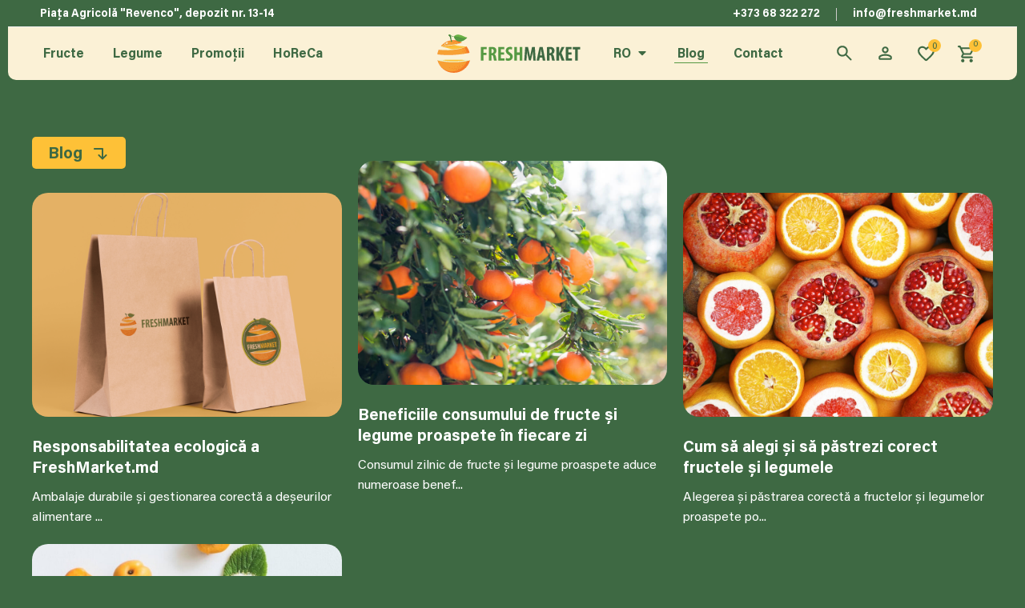

--- FILE ---
content_type: text/html; charset=UTF-8
request_url: https://freshmarket.md/blog/
body_size: 28497
content:
<!doctype html>
<html lang="ro-RO" prefix="og: https://ogp.me/ns#">
<head>
	<meta charset="UTF-8">
		<meta name="viewport" content="width=device-width, initial-scale=1">
	<link rel="profile" href="https://gmpg.org/xfn/11">
	
<!-- Search Engine Optimization by Rank Math - https://s.rankmath.com/home -->
<title>Blog - Fresh Market</title>
<meta name="robots" content="follow, index, max-snippet:-1, max-video-preview:-1, max-image-preview:large"/>
<link rel="canonical" href="https://freshmarket.md/blog/" />
<meta property="og:locale" content="ro_RO" />
<meta property="og:type" content="website" />
<meta property="og:title" content="Blog - Fresh Market" />
<meta property="og:description" content="Ambalaje durabile și gestionarea corectă a deșeurilor alimentare În era modernă, consumul responsabil și sustenabilitatea au devenit mai mult decât niște simple trenduri &#8211; acestea reprezintă un mod de viață și un angajament față de protejarea planetei noastre. La FreshMarket.md, ne asumăm această responsabilitate prin utilizarea ambalajelor durabile și promovarea unei gestionări corecte a deșeurilor [&hellip;]" />
<meta property="og:url" content="https://freshmarket.md/blog/" />
<meta property="og:site_name" content="Fresh Market" />
<meta name="twitter:card" content="summary_large_image" />
<meta name="twitter:title" content="Blog - Fresh Market" />
<meta name="twitter:description" content="Ambalaje durabile și gestionarea corectă a deșeurilor alimentare În era modernă, consumul responsabil și sustenabilitatea au devenit mai mult decât niște simple trenduri &#8211; acestea reprezintă un mod de viață și un angajament față de protejarea planetei noastre. La FreshMarket.md, ne asumăm această responsabilitate prin utilizarea ambalajelor durabile și promovarea unei gestionări corecte a deșeurilor [&hellip;]" />
<script type="application/ld+json" class="rank-math-schema">{"@context":"https://schema.org","@graph":[{"@type":"Organization","@id":"https://freshmarket.md/#organization","name":"Fresh Market","url":"https://freshmarket.md","logo":{"@type":"ImageObject","@id":"https://freshmarket.md/#logo","url":"https://freshmarket.md/wp-content/uploads/2023/01/Logo-vertical.svg","contentUrl":"https://freshmarket.md/wp-content/uploads/2023/01/Logo-vertical.svg","caption":"Fresh Market","inLanguage":"ro-RO","width":"179","height":"48"}},{"@type":"WebSite","@id":"https://freshmarket.md/#website","url":"https://freshmarket.md","name":"Fresh Market","publisher":{"@id":"https://freshmarket.md/#organization"},"inLanguage":"ro-RO"},{"@type":"BreadcrumbList","@id":"https://freshmarket.md/blog/#breadcrumb","itemListElement":[{"@type":"ListItem","position":"1","item":{"@id":"https://freshmarket.md","name":"Pagina principal\u0103"}}]},{"@type":"CollectionPage","@id":"https://freshmarket.md/blog/#webpage","url":"https://freshmarket.md/blog/","name":"Blog - Fresh Market","isPartOf":{"@id":"https://freshmarket.md/#website"},"inLanguage":"ro-RO","breadcrumb":{"@id":"https://freshmarket.md/blog/#breadcrumb"}}]}</script>
<!-- /Rank Math WordPress SEO plugin -->

<link rel="alternate" type="application/rss+xml" title="Fresh Market &raquo; Flux" href="https://freshmarket.md/feed/" />
<link rel="alternate" type="application/rss+xml" title="Fresh Market &raquo; Flux comentarii" href="https://freshmarket.md/comments/feed/" />
<script>
window._wpemojiSettings = {"baseUrl":"https:\/\/s.w.org\/images\/core\/emoji\/14.0.0\/72x72\/","ext":".png","svgUrl":"https:\/\/s.w.org\/images\/core\/emoji\/14.0.0\/svg\/","svgExt":".svg","source":{"concatemoji":"https:\/\/freshmarket.md\/wp-includes\/js\/wp-emoji-release.min.js?ver=6.2.2"}};
/*! This file is auto-generated */
!function(e,a,t){var n,r,o,i=a.createElement("canvas"),p=i.getContext&&i.getContext("2d");function s(e,t){p.clearRect(0,0,i.width,i.height),p.fillText(e,0,0);e=i.toDataURL();return p.clearRect(0,0,i.width,i.height),p.fillText(t,0,0),e===i.toDataURL()}function c(e){var t=a.createElement("script");t.src=e,t.defer=t.type="text/javascript",a.getElementsByTagName("head")[0].appendChild(t)}for(o=Array("flag","emoji"),t.supports={everything:!0,everythingExceptFlag:!0},r=0;r<o.length;r++)t.supports[o[r]]=function(e){if(p&&p.fillText)switch(p.textBaseline="top",p.font="600 32px Arial",e){case"flag":return s("\ud83c\udff3\ufe0f\u200d\u26a7\ufe0f","\ud83c\udff3\ufe0f\u200b\u26a7\ufe0f")?!1:!s("\ud83c\uddfa\ud83c\uddf3","\ud83c\uddfa\u200b\ud83c\uddf3")&&!s("\ud83c\udff4\udb40\udc67\udb40\udc62\udb40\udc65\udb40\udc6e\udb40\udc67\udb40\udc7f","\ud83c\udff4\u200b\udb40\udc67\u200b\udb40\udc62\u200b\udb40\udc65\u200b\udb40\udc6e\u200b\udb40\udc67\u200b\udb40\udc7f");case"emoji":return!s("\ud83e\udef1\ud83c\udffb\u200d\ud83e\udef2\ud83c\udfff","\ud83e\udef1\ud83c\udffb\u200b\ud83e\udef2\ud83c\udfff")}return!1}(o[r]),t.supports.everything=t.supports.everything&&t.supports[o[r]],"flag"!==o[r]&&(t.supports.everythingExceptFlag=t.supports.everythingExceptFlag&&t.supports[o[r]]);t.supports.everythingExceptFlag=t.supports.everythingExceptFlag&&!t.supports.flag,t.DOMReady=!1,t.readyCallback=function(){t.DOMReady=!0},t.supports.everything||(n=function(){t.readyCallback()},a.addEventListener?(a.addEventListener("DOMContentLoaded",n,!1),e.addEventListener("load",n,!1)):(e.attachEvent("onload",n),a.attachEvent("onreadystatechange",function(){"complete"===a.readyState&&t.readyCallback()})),(e=t.source||{}).concatemoji?c(e.concatemoji):e.wpemoji&&e.twemoji&&(c(e.twemoji),c(e.wpemoji)))}(window,document,window._wpemojiSettings);
</script>
<style>
img.wp-smiley,
img.emoji {
	display: inline !important;
	border: none !important;
	box-shadow: none !important;
	height: 1em !important;
	width: 1em !important;
	margin: 0 0.07em !important;
	vertical-align: -0.1em !important;
	background: none !important;
	padding: 0 !important;
}
</style>
	                <!-- Asset CleanUp: "photoswipe" unloaded (avoid printing useless HTML) -->
                <style >.pswp { display: none; }</style>
                <link rel='stylesheet' id='addify_csp_front_css-css' href='https://freshmarket.md/wp-content/plugins/role-based-pricing-for-woocommerce//assets/css/addify_csp_front_css.css?ver=1.0' media='all' />
<link rel='stylesheet' id='jet-engine-frontend-css' href='https://freshmarket.md/wp-content/plugins/jet-engine/assets/css/frontend.css?ver=3.1.5' media='all' />
<link rel='stylesheet' id='classic-theme-styles-css' href='https://freshmarket.md/wp-includes/css/classic-themes.min.css?ver=6.2.2' media='all' />
<style id='global-styles-inline-css'>
body{--wp--preset--color--black: #000000;--wp--preset--color--cyan-bluish-gray: #abb8c3;--wp--preset--color--white: #ffffff;--wp--preset--color--pale-pink: #f78da7;--wp--preset--color--vivid-red: #cf2e2e;--wp--preset--color--luminous-vivid-orange: #ff6900;--wp--preset--color--luminous-vivid-amber: #fcb900;--wp--preset--color--light-green-cyan: #7bdcb5;--wp--preset--color--vivid-green-cyan: #00d084;--wp--preset--color--pale-cyan-blue: #8ed1fc;--wp--preset--color--vivid-cyan-blue: #0693e3;--wp--preset--color--vivid-purple: #9b51e0;--wp--preset--gradient--vivid-cyan-blue-to-vivid-purple: linear-gradient(135deg,rgba(6,147,227,1) 0%,rgb(155,81,224) 100%);--wp--preset--gradient--light-green-cyan-to-vivid-green-cyan: linear-gradient(135deg,rgb(122,220,180) 0%,rgb(0,208,130) 100%);--wp--preset--gradient--luminous-vivid-amber-to-luminous-vivid-orange: linear-gradient(135deg,rgba(252,185,0,1) 0%,rgba(255,105,0,1) 100%);--wp--preset--gradient--luminous-vivid-orange-to-vivid-red: linear-gradient(135deg,rgba(255,105,0,1) 0%,rgb(207,46,46) 100%);--wp--preset--gradient--very-light-gray-to-cyan-bluish-gray: linear-gradient(135deg,rgb(238,238,238) 0%,rgb(169,184,195) 100%);--wp--preset--gradient--cool-to-warm-spectrum: linear-gradient(135deg,rgb(74,234,220) 0%,rgb(151,120,209) 20%,rgb(207,42,186) 40%,rgb(238,44,130) 60%,rgb(251,105,98) 80%,rgb(254,248,76) 100%);--wp--preset--gradient--blush-light-purple: linear-gradient(135deg,rgb(255,206,236) 0%,rgb(152,150,240) 100%);--wp--preset--gradient--blush-bordeaux: linear-gradient(135deg,rgb(254,205,165) 0%,rgb(254,45,45) 50%,rgb(107,0,62) 100%);--wp--preset--gradient--luminous-dusk: linear-gradient(135deg,rgb(255,203,112) 0%,rgb(199,81,192) 50%,rgb(65,88,208) 100%);--wp--preset--gradient--pale-ocean: linear-gradient(135deg,rgb(255,245,203) 0%,rgb(182,227,212) 50%,rgb(51,167,181) 100%);--wp--preset--gradient--electric-grass: linear-gradient(135deg,rgb(202,248,128) 0%,rgb(113,206,126) 100%);--wp--preset--gradient--midnight: linear-gradient(135deg,rgb(2,3,129) 0%,rgb(40,116,252) 100%);--wp--preset--duotone--dark-grayscale: url('#wp-duotone-dark-grayscale');--wp--preset--duotone--grayscale: url('#wp-duotone-grayscale');--wp--preset--duotone--purple-yellow: url('#wp-duotone-purple-yellow');--wp--preset--duotone--blue-red: url('#wp-duotone-blue-red');--wp--preset--duotone--midnight: url('#wp-duotone-midnight');--wp--preset--duotone--magenta-yellow: url('#wp-duotone-magenta-yellow');--wp--preset--duotone--purple-green: url('#wp-duotone-purple-green');--wp--preset--duotone--blue-orange: url('#wp-duotone-blue-orange');--wp--preset--font-size--small: 13px;--wp--preset--font-size--medium: 20px;--wp--preset--font-size--large: 36px;--wp--preset--font-size--x-large: 42px;--wp--preset--spacing--20: 0.44rem;--wp--preset--spacing--30: 0.67rem;--wp--preset--spacing--40: 1rem;--wp--preset--spacing--50: 1.5rem;--wp--preset--spacing--60: 2.25rem;--wp--preset--spacing--70: 3.38rem;--wp--preset--spacing--80: 5.06rem;--wp--preset--shadow--natural: 6px 6px 9px rgba(0, 0, 0, 0.2);--wp--preset--shadow--deep: 12px 12px 50px rgba(0, 0, 0, 0.4);--wp--preset--shadow--sharp: 6px 6px 0px rgba(0, 0, 0, 0.2);--wp--preset--shadow--outlined: 6px 6px 0px -3px rgba(255, 255, 255, 1), 6px 6px rgba(0, 0, 0, 1);--wp--preset--shadow--crisp: 6px 6px 0px rgba(0, 0, 0, 1);}:where(.is-layout-flex){gap: 0.5em;}body .is-layout-flow > .alignleft{float: left;margin-inline-start: 0;margin-inline-end: 2em;}body .is-layout-flow > .alignright{float: right;margin-inline-start: 2em;margin-inline-end: 0;}body .is-layout-flow > .aligncenter{margin-left: auto !important;margin-right: auto !important;}body .is-layout-constrained > .alignleft{float: left;margin-inline-start: 0;margin-inline-end: 2em;}body .is-layout-constrained > .alignright{float: right;margin-inline-start: 2em;margin-inline-end: 0;}body .is-layout-constrained > .aligncenter{margin-left: auto !important;margin-right: auto !important;}body .is-layout-constrained > :where(:not(.alignleft):not(.alignright):not(.alignfull)){max-width: var(--wp--style--global--content-size);margin-left: auto !important;margin-right: auto !important;}body .is-layout-constrained > .alignwide{max-width: var(--wp--style--global--wide-size);}body .is-layout-flex{display: flex;}body .is-layout-flex{flex-wrap: wrap;align-items: center;}body .is-layout-flex > *{margin: 0;}:where(.wp-block-columns.is-layout-flex){gap: 2em;}.has-black-color{color: var(--wp--preset--color--black) !important;}.has-cyan-bluish-gray-color{color: var(--wp--preset--color--cyan-bluish-gray) !important;}.has-white-color{color: var(--wp--preset--color--white) !important;}.has-pale-pink-color{color: var(--wp--preset--color--pale-pink) !important;}.has-vivid-red-color{color: var(--wp--preset--color--vivid-red) !important;}.has-luminous-vivid-orange-color{color: var(--wp--preset--color--luminous-vivid-orange) !important;}.has-luminous-vivid-amber-color{color: var(--wp--preset--color--luminous-vivid-amber) !important;}.has-light-green-cyan-color{color: var(--wp--preset--color--light-green-cyan) !important;}.has-vivid-green-cyan-color{color: var(--wp--preset--color--vivid-green-cyan) !important;}.has-pale-cyan-blue-color{color: var(--wp--preset--color--pale-cyan-blue) !important;}.has-vivid-cyan-blue-color{color: var(--wp--preset--color--vivid-cyan-blue) !important;}.has-vivid-purple-color{color: var(--wp--preset--color--vivid-purple) !important;}.has-black-background-color{background-color: var(--wp--preset--color--black) !important;}.has-cyan-bluish-gray-background-color{background-color: var(--wp--preset--color--cyan-bluish-gray) !important;}.has-white-background-color{background-color: var(--wp--preset--color--white) !important;}.has-pale-pink-background-color{background-color: var(--wp--preset--color--pale-pink) !important;}.has-vivid-red-background-color{background-color: var(--wp--preset--color--vivid-red) !important;}.has-luminous-vivid-orange-background-color{background-color: var(--wp--preset--color--luminous-vivid-orange) !important;}.has-luminous-vivid-amber-background-color{background-color: var(--wp--preset--color--luminous-vivid-amber) !important;}.has-light-green-cyan-background-color{background-color: var(--wp--preset--color--light-green-cyan) !important;}.has-vivid-green-cyan-background-color{background-color: var(--wp--preset--color--vivid-green-cyan) !important;}.has-pale-cyan-blue-background-color{background-color: var(--wp--preset--color--pale-cyan-blue) !important;}.has-vivid-cyan-blue-background-color{background-color: var(--wp--preset--color--vivid-cyan-blue) !important;}.has-vivid-purple-background-color{background-color: var(--wp--preset--color--vivid-purple) !important;}.has-black-border-color{border-color: var(--wp--preset--color--black) !important;}.has-cyan-bluish-gray-border-color{border-color: var(--wp--preset--color--cyan-bluish-gray) !important;}.has-white-border-color{border-color: var(--wp--preset--color--white) !important;}.has-pale-pink-border-color{border-color: var(--wp--preset--color--pale-pink) !important;}.has-vivid-red-border-color{border-color: var(--wp--preset--color--vivid-red) !important;}.has-luminous-vivid-orange-border-color{border-color: var(--wp--preset--color--luminous-vivid-orange) !important;}.has-luminous-vivid-amber-border-color{border-color: var(--wp--preset--color--luminous-vivid-amber) !important;}.has-light-green-cyan-border-color{border-color: var(--wp--preset--color--light-green-cyan) !important;}.has-vivid-green-cyan-border-color{border-color: var(--wp--preset--color--vivid-green-cyan) !important;}.has-pale-cyan-blue-border-color{border-color: var(--wp--preset--color--pale-cyan-blue) !important;}.has-vivid-cyan-blue-border-color{border-color: var(--wp--preset--color--vivid-cyan-blue) !important;}.has-vivid-purple-border-color{border-color: var(--wp--preset--color--vivid-purple) !important;}.has-vivid-cyan-blue-to-vivid-purple-gradient-background{background: var(--wp--preset--gradient--vivid-cyan-blue-to-vivid-purple) !important;}.has-light-green-cyan-to-vivid-green-cyan-gradient-background{background: var(--wp--preset--gradient--light-green-cyan-to-vivid-green-cyan) !important;}.has-luminous-vivid-amber-to-luminous-vivid-orange-gradient-background{background: var(--wp--preset--gradient--luminous-vivid-amber-to-luminous-vivid-orange) !important;}.has-luminous-vivid-orange-to-vivid-red-gradient-background{background: var(--wp--preset--gradient--luminous-vivid-orange-to-vivid-red) !important;}.has-very-light-gray-to-cyan-bluish-gray-gradient-background{background: var(--wp--preset--gradient--very-light-gray-to-cyan-bluish-gray) !important;}.has-cool-to-warm-spectrum-gradient-background{background: var(--wp--preset--gradient--cool-to-warm-spectrum) !important;}.has-blush-light-purple-gradient-background{background: var(--wp--preset--gradient--blush-light-purple) !important;}.has-blush-bordeaux-gradient-background{background: var(--wp--preset--gradient--blush-bordeaux) !important;}.has-luminous-dusk-gradient-background{background: var(--wp--preset--gradient--luminous-dusk) !important;}.has-pale-ocean-gradient-background{background: var(--wp--preset--gradient--pale-ocean) !important;}.has-electric-grass-gradient-background{background: var(--wp--preset--gradient--electric-grass) !important;}.has-midnight-gradient-background{background: var(--wp--preset--gradient--midnight) !important;}.has-small-font-size{font-size: var(--wp--preset--font-size--small) !important;}.has-medium-font-size{font-size: var(--wp--preset--font-size--medium) !important;}.has-large-font-size{font-size: var(--wp--preset--font-size--large) !important;}.has-x-large-font-size{font-size: var(--wp--preset--font-size--x-large) !important;}
.wp-block-navigation a:where(:not(.wp-element-button)){color: inherit;}
:where(.wp-block-columns.is-layout-flex){gap: 2em;}
.wp-block-pullquote{font-size: 1.5em;line-height: 1.6;}
</style>
<link rel='stylesheet' id='trp-language-switcher-style-css' href='https://freshmarket.md/wp-content/plugins/translatepress-multilingual/assets/css/trp-language-switcher.css?ver=2.5.1' media='all' />
<link rel='stylesheet' id='hello-elementor-css' href='https://freshmarket.md/wp-content/themes/hello-elementor/style.min.css?ver=2.6.1' media='all' />
<link rel='stylesheet' id='hello-elementor-theme-style-css' href='https://freshmarket.md/wp-content/themes/hello-elementor/theme.min.css?ver=2.6.1' media='all' />
<link rel='stylesheet' id='jet-cw-css' href='https://freshmarket.md/wp-content/plugins/jet-compare-wishlist/assets/css/jet-cw.css?ver=1.5.4' media='all' />
<link rel='stylesheet' id='jet-cw-frontend-css' href='https://freshmarket.md/wp-content/plugins/jet-compare-wishlist/assets/css/lib/jet-cw-frontend-font/css/jet-cw-frontend-font.css?ver=1.5.4' media='all' />
<link rel='stylesheet' id='elementor-frontend-legacy-css' href='https://freshmarket.md/wp-content/uploads/elementor/css/custom-frontend-legacy.min.css?ver=3.12.2' media='all' />
<link rel='stylesheet' id='elementor-frontend-css' href='https://freshmarket.md/wp-content/uploads/elementor/css/custom-frontend.min.css?ver=1683799712' media='all' />
<link rel='stylesheet' id='swiper-css' href='https://freshmarket.md/wp-content/plugins/elementor/assets/lib/swiper/css/swiper.min.css?ver=5.3.6' media='all' />
<link rel='stylesheet' id='elementor-post-7-css' href='https://freshmarket.md/wp-content/uploads/elementor/css/post-7.css?ver=1683799713' media='all' />
<link rel='stylesheet' id='elementor-pro-css' href='https://freshmarket.md/wp-content/uploads/elementor/css/custom-pro-frontend.min.css?ver=1683799713' media='all' />
<link rel='stylesheet' id='elementor-post-87-css' href='https://freshmarket.md/wp-content/uploads/elementor/css/post-87.css?ver=1683799714' media='all' />
<link rel='stylesheet' id='elementor-post-513-css' href='https://freshmarket.md/wp-content/uploads/elementor/css/post-513.css?ver=1766584420' media='all' />
<link rel='stylesheet' id='elementor-post-933-css' href='https://freshmarket.md/wp-content/uploads/elementor/css/post-933.css?ver=1683819285' media='all' />
<link rel='stylesheet' id='elementor-post-2379-css' href='https://freshmarket.md/wp-content/uploads/elementor/css/post-2379.css?ver=1683799714' media='all' />
<link rel='stylesheet' id='elementor-post-1139-css' href='https://freshmarket.md/wp-content/uploads/elementor/css/post-1139.css?ver=1683799714' media='all' />
<link rel='stylesheet' id='e-woocommerce-notices-css' href='https://freshmarket.md/wp-content/plugins/elementor-pro/assets/css/woocommerce-notices.min.css?ver=3.12.3' media='all' />
<link rel='stylesheet' id='hello-elementor-child-style-css' href='https://freshmarket.md/wp-content/themes/hello-theme-child-master/style.css?ver=1.0.0' media='all' />
<link rel='stylesheet' id='wqpmb-style-css' href='https://freshmarket.md/wp-content/plugins/wc-quantity-plus-minus-button/assets/css/style.css?ver=1.0.0' media='all' />
<link rel='stylesheet' id='jquery-chosen-css' href='https://freshmarket.md/wp-content/plugins/jet-search/assets/lib/chosen/chosen.min.css?ver=1.8.7' media='all' />
<link rel='stylesheet' id='jet-search-css' href='https://freshmarket.md/wp-content/plugins/jet-search/assets/css/jet-search.css?ver=3.0.3' media='all' />
<script src='https://freshmarket.md/wp-includes/js/jquery/jquery.min.js?ver=3.6.4' id='jquery-core-js'></script>
<script src='https://freshmarket.md/wp-content/plugins/role-based-pricing-for-woocommerce/assets/js/addify_csp_front_js.js?ver=1.0' id='af_csp_front_js-js'></script>
<script src='https://freshmarket.md/wp-includes/js/imagesloaded.min.js?ver=6.2.2' id='imagesLoaded-js'></script>
<script src='https://freshmarket.md/wp-content/plugins/translatepress-multilingual/assets/js/trp-frontend-compatibility.js?ver=2.5.1' id='trp-frontend-compatibility-js'></script>
<link rel="https://api.w.org/" href="https://freshmarket.md/wp-json/" /><link rel="EditURI" type="application/rsd+xml" title="RSD" href="https://freshmarket.md/xmlrpc.php?rsd" />
<link rel="wlwmanifest" type="application/wlwmanifest+xml" href="https://freshmarket.md/wp-includes/wlwmanifest.xml" />
<meta name="generator" content="WordPress 6.2.2" />
<link rel="alternate" hreflang="ro-RO" href="https://freshmarket.md/blog/"/>
<link rel="alternate" hreflang="ru-RU" href="https://freshmarket.md/ru/blog/"/>
<link rel="alternate" hreflang="ro" href="https://freshmarket.md/blog/"/>
<link rel="alternate" hreflang="ru" href="https://freshmarket.md/ru/blog/"/>
<link rel="alternate" hreflang="x-default" href="https://freshmarket.md/blog/"/>
	<noscript><style>.woocommerce-product-gallery{ opacity: 1 !important; }</style></noscript>
	<link rel="icon" href="https://freshmarket.md/wp-content/uploads/2023/01/cropped-Icon-32x32.png" sizes="32x32" />
<link rel="icon" href="https://freshmarket.md/wp-content/uploads/2023/01/cropped-Icon-192x192.png" sizes="192x192" />
<link rel="apple-touch-icon" href="https://freshmarket.md/wp-content/uploads/2023/01/cropped-Icon-180x180.png" />
<meta name="msapplication-TileImage" content="https://freshmarket.md/wp-content/uploads/2023/01/cropped-Icon-270x270.png" />
		<style id="wp-custom-css">
			/* Global Start */
:root {
  --global-font: "Acumin", sans-serif;
  --my-content-max-width: calc(1600px * 0.94);
  --produs-inaltime-imagine: 177px;
  --produs-latime-max-imagine: 90%;
}
@media (min-width: 1025px) and (max-width: 1460px) {
  :root {
    --my-content-max-width: 1200px;
  }
}

b,
strong {
  font-weight: 700;
}

input:-internal-autofill-selected {
  background-color: transparent !important;
  color: var(--e-global-color-text) !important;
}
input:-webkit-autofill,
input:-webkit-autofill:hover,
input:-webkit-autofill:focus,
textarea:-webkit-autofill,
textarea:-webkit-autofill:hover,
textarea:-webkit-autofill:focus,
select:-webkit-autofill,
select:-webkit-autofill:hover,
select:-webkit-autofill:focus {
  -webkit-text-fill-color: var(--e-global-color-text) !important;
  -webkit-box-shadow: 0 0 0px 1000px transparent inset !important;
  transition: background-color 5000s ease-in-out 0s !important;
}

.jet-ajax-search-icon svg,
.jet-ajax-search-block .jet-ajax-search-icon svg {
  width: 18px !important;
  height: 18px !important;
}
.jet-ajax-search-icon svg path {
  fill: var(--e-global-color-39ffe8e) !important;
}

/* input::selection {
  background-color: yellow !important;
  color: black;
} */
.rank_breadcrumb p {
  margin-bottom: 0px;
  font-size: 15px;
}
nav.rank-math-breadcrumb a {
  color: var(--e-global-color-9611d81);
}
nav.rank-math-breadcrumb span.last {
  text-decoration: underline;
}

.e-container .elementor-widget {
  min-width: auto;
}

.about_intro .elementor-heading-title {
  display: flex;
  align-items: center;
}
.about_intro .elementor-heading-title img {
  margin-left: 10px;
  margin-top: -2px;
}

@media (min-width: 1025px) {
  .products_grid_tabs ul.jet-slick-dots {
    display: none !important;
  }
}

@media (max-width: 767px) {
  .e-n-tabs-mobile
    > .elementor-widget-container
    > .e-n-tabs
    > .e-n-tabs-heading {
    display: flex !important;
    overflow-x: scroll;
    padding-bottom: 8px;
  }
  .e-n-tabs-mobile .e-n-tabs-heading,
  .e-n-tabs-mobile .e-n-tabs-content .e-n-tab-title {
    display: none !important;
  }
  /* .e-n-tab-title {
    min-width: 0px;
  } */
}

.flex_row_center {
  display: -webkit-box !important;
  display: -ms-flexbox !important;
  display: flex !important;
  -webkit-box-align: center;
  -ms-flex-align: center;
  align-items: center;
  -webkit-box-pack: center;
  -ms-flex-pack: center;
  justify-content: center;
}

body:not(.rtl) .elementor-field-group .elementor-select-wrapper::after {
  display: none;
}

:focus-visible {
  outline: -webkit-focus-ring-color auto 0px;
}

.hidden {
  display: none !important;
}

.multiply {
  mix-blend-mode: multiply;
}

.elementor-widget-text-editor .elementor-text-editor > p:last-child {
  margin-bottom: 0px;
}

.accent {
  color: var(--e-global-color-secondary);
  -webkit-transition: all 0.3s ease;
  -o-transition: all 0.3s ease;
  transition: all 0.3s ease;
}
.light_green {
  color: #2e6465;
}

.jet-ajax-search__field-wrapper .jet-ajax-search__field:focus {
  background-color: var(--e-global-color-d6fa5ec) !important;
}

.jet-ajax-search__results-count + .jet-ajax-search__navigation-holder {
  margin-bottom: 7px;
}

.elementor-field-group .elementor-field-textual:focus {
  -webkit-box-shadow: 0 0 0 0px rgb(0 0 0 / 0%) inset;
  box-shadow: inset 0 0 0 0px rgb(0 0 0 / 0%);
  outline: 0;
}
[type="button"]:focus,
[type="submit"]:focus,
button:focus {
  outline: 0px auto-webkit-focus-ring-color;
}
[type="button"]:focus,
[type="submit"]:focus,
button:focus {
  outline: 0px auto -webkit-focus-ring-color;
}
input:-webkit-autofill,
input:-webkit-autofill:hover,
input:-webkit-autofill:focus,
textarea:-webkit-autofill,
textarea:-webkit-autofill:hover,
textarea:-webkit-autofill:focus,
select:-webkit-autofill,
select:-webkit-autofill:hover,
select:-webkit-autofill:focus {
  -webkit-text-fill-color: var(--e-global-color-text);
  -webkit-box-shadow: 0 0 0px 1000px transparent inset;
  -webkit-transition: background-color 5000s ease-in-out 0s;
  transition: background-color 5000s ease-in-out 0s;
}
.elementor-field-type-submit.e-form__buttons {
  margin-top: 10px;
  margin-bottom: 20px !important;
}
.elementor-message {
  font-size: 15px;
}
.elementor-field-group .elementor-select-wrapper select {
  /*     font-size: 17px; */
  color: var(--e-global-color-f8dc196);
}
.elementor-select-wrapper .select-caret-down-wrapper {
  display: none;
}
.elementor-field-group .elementor-select-wrapper select {
  font-size: 16px;
}
.elementor-field-type-select2
  .select2-container.select2-container--default:after,
.elementor-field-group .elementor-select-wrapper:before {
  content: url(https://still.mihaisiscanu.com/wp-content/uploads/2022/11/arrow.svg) !important;
  text-shadow: 0 0 0px rgb(0 0 0 / 0%);
  position: absolute !important;
  right: 14px;
  top: 25%;
  -webkit-transform: rotate(0deg);
  -ms-transform: rotate(0deg);
  transform: rotate(0deg);
  -webkit-transition: all 0.2s ease-out;
  -o-transition: all 0.2s ease-out;
  transition: all 0.2s ease-out;
  height: 30px;
}

input.numInput.cur-year {
  border-width: 0 !important;
  background-color: transparent !important;
  font-size: 16px !important;
  width: 80px;
  padding: 4px 6px !important;
  height: 40px !important;
  margin-left: 10px !important;
}
.flatpickr-prev-month,
.flatpickr-next-month {
  top: 3px;
  line-height: 20px !important;
}
.flatpickr-month {
  z-index: 32 !important;
  height: 44px !important;
  font-size: 16px !important;
}
.flatpickr-current-month {
  font-size: 16px !important;
  padding: 0 !important;
  top: 2px !important;
}
.flatpickr-day.today {
  border-color: var(--e-global-color-primary) !important;
}
.flatpickr-day.selected,
.flatpickr-day.startRange,
.flatpickr-day.endRange,
.flatpickr-day.selected.inRange,
.flatpickr-day.startRange.inRange,
.flatpickr-day.endRange.inRange,
.flatpickr-day.selected:focus,
.flatpickr-day.startRange:focus,
.flatpickr-day.endRange:focus,
.flatpickr-day.selected:hover,
.flatpickr-day.startRange:hover,
.flatpickr-day.endRange:hover,
.flatpickr-day.selected.prevMonthDay,
.flatpickr-day.startRange.prevMonthDay,
.flatpickr-day.endRange.prevMonthDay,
.flatpickr-day.selected.nextMonthDay,
.flatpickr-day.startRange.nextMonthDay,
.flatpickr-day.endRange.nextMonthDay {
  background-color: var(--e-global-color-accent) !important;
  border-color: var(--e-global-color-accent) !important;
}
.flatpickr-calendar .flatpickr-current-month span.cur-month {
  font-weight: 400;
}

.numInputWrapper span {
  right: -14px !important;
}
.flatpickr-current-month .numInputWrapper {
  margin-left: 10px;
  width: 60px !important;
}
.flatpickr-current-month span.cur-month:hover {
  background: transparent !important;
}

@media (min-width: 1025px) {
  .half_w {
    max-width: 50%;
  }
  .half_w.col2 {
    margin-right: auto;
  }

  .col_small_l {
    max-width: calc(var(--container-max-width) / 2);
    margin-left: 90px;
  }
  .col_large_r {
    width: 100%;
    margin-right: -90px;
  }
  .col_small_r {
    max-width: calc(var(--container-max-width) / 2);
    margin-right: 90px;
  }
  .col_large_l {
    width: 100%;
    margin-left: -90px;
  }
}

.lang_menu .lang_menu_ul > .elementor-nav-menu--dropdown {
  margin-left: 0px !important;
}
.lang_menu .lang_menu_ul > .elementor-nav-menu--dropdown {
  min-width: 100px !important;
}

.left_auto {
  margin-left: auto;
}
.right_auto {
  margin-right: auto;
}

.subdesc > .elementor-widget-container {
  margin: 24px 0px 36px 0px;
}

.animate_this.bg_anim:before {
  -webkit-animation: slide-in-br 1s cubic-bezier(0.25, 0.46, 0.45, 0.94) both;
  animation: slide-in-br 1s cubic-bezier(0.25, 0.46, 0.45, 0.94) both;
}
/**
 * ----------------------------------------
 * animation slide-in-br
 * ----------------------------------------
 */
@-webkit-keyframes slide-in-br {
  0% {
    -webkit-transform: translateY(1000px) translateX(1000px);
    transform: translateY(1000px) translateX(1000px);
    opacity: 0;
  }
  100% {
    -webkit-transform: translateY(0) translateX(0);
    transform: translateY(0) translateX(0);
    opacity: 1;
  }
}
@keyframes slide-in-br {
  0% {
    -webkit-transform: translateY(1000px) translateX(1000px);
    transform: translateY(1000px) translateX(1000px);
    opacity: 0;
  }
  100% {
    -webkit-transform: translateY(0) translateX(0);
    transform: translateY(0) translateX(0);
    opacity: 1;
  }
}

.copywright {
  text-align: center;
  font-size: 14px;
  line-height: 1.5;
}
.copywright a {
  color: #ba7dd7;
  -webkit-transition: all 0.22s ease;
  -o-transition: all 0.22s ease;
  transition: all 0.22s ease;
}
.copywright a:hover {
  color: #000;
  -webkit-transition: all 0.22s ease;
  -o-transition: all 0.22s ease;
  transition: all 0.22s ease;
}

.swiper-button-next,
.swiper-container-rtl .swiper-button-prev,
.swiper-button-prev,
.swiper-container-rtl .swiper-button-next {
  background-repeat: no-repeat !important;
  background-size: contain !important;
}
.swiper-button-next,
.swiper-container-rtl .swiper-button-prev {
  background-image: url(https://freshmarket.md/wp-content/uploads/2023/01/right-arrow.svg) !important;
}
.swiper-button-prev,
.swiper-container-rtl .swiper-button-next {
  background-image: url(https://freshmarket.md/wp-content/uploads/2023/01/left-arrow.svg) !important;
}

.product_reviews_carousel .swiper-button-next,
.product_reviews_carousel .swiper-button-prev {
  width: 32px;
}

/* .woocommerce #respond input#submit,
.woocommerce a.button,
.woocommerce button.button,
.woocommerce input.button {
  font-weight: 600 !important;
  line-height: 1.3em !important;
  color: #fff !important;
  background-color: var(--e-global-color-text);
  border: solid 1px var(--e-global-color-9a0265c);
  border-radius: 27px 27px 27px 27px !important;
  padding: 16.7px 40px 15px 40px !important;
}
 */

a#elementor-menu-cart__toggle_button:focus {
  background-color: transparent !important;
}

.elementor-button-info .elementor-button-link {
  padding: 0px;
  border-width: 0px;
  background-color: transparent !important;
}
.elementor-element.elementor-button-info
  .elementor-button
  .elementor-button-text {
  color: #fff !important;
  font-weight: 700;
}

@media (max-width: 1024px) {
  .left_auto_t {
    margin-left: auto;
  }
  .right_auto_t {
    margin-right: auto;
  }

  .subdesc > .elementor-widget-container {
    margin: 22px 0px 30px 0px;
  }

  .product_reviews_carousel .swiper-button-next,
  .product_reviews_carousel .swiper-button-prev {
    width: 26px;
    left: 0px;
  }
  .product_reviews_carousel .swiper-button-next {
    left: auto !important;
    right: 0px;
  }
}

@media (max-width: 767px) {
  .elementor-field-type-select2
    .select2-container.select2-container--default:after,
  .elementor-field-group .elementor-select-wrapper:before {
    content: url(/wp-content/uploads/2023/01/down-arrow.svg) !important;
    top: 21%;
  }

  .left_auto_m {
    margin-left: auto;
  }
  .right_auto_m {
    margin-right: auto;
  }

  .search-general .dialog-widget-content,
  .search-general .dialog-message,
  #search_f {
    max-width: 92vw !important;
  }

  .h2_long_headline h2.elementor-heading-title {
    font-size: 24px;
  }
}

.negative_header {
  margin-top: 134px !important;
}
/* .woocommerce-notices-wrapper + .product .negative_header {
  margin-top: 29px !important;
} */
.large_section {
  max-width: 1600px !important;
  margin-left: auto !important;
  margin-right: auto !important;
}

@media (min-width: 1025px) and (max-width: 1460px) {
  .large_section {
    max-width: 1260px !important;
  }
}

/* Woo Notice Start */
.woocommerce-error,
.woocommerce-info,
.woocommerce-message {
  /*     padding: 21px 20px 20px 50px; */
  padding: 19px 2% 17px 54px;
  margin: 0 0 30px;
}
.woocommerce-notices-wrapper {
  max-width: var(--my-content-max-width);
  width: 90%;
  margin: 100px auto 0px;
  width: 100%;
}
@media (min-width: 1025px) and (max-width: 1460px) {
  .woocommerce-notices-wrapper {
    max-width: 1200px;
  }
}
.woocommerce-notices-wrapper *,
.elementor-widget-woocommerce-cart .woocommerce {
  font-family: var(--global-font) !important;
}
.woocommerce-notices-wrapper > .woocommerce-message {
  display: flex;
  align-items: center;
  justify-content: space-between;
}

body.e-wc-message-notice .woocommerce-message .button {
  padding: 14px 34px 15px !important;
  color: var(--e-global-color-primary) !important;
  order: 2;
  margin-left: 24px;
}
.e-wc-message-notice .woocommerce-message .button:hover {
  color: #fff !important;
  border-color: var(--e-global-color-primary) !important;
}
@media (max-width: 767px) {
  body.e-wc-error-notice .woocommerce-error {
    border-style: none;
    max-width: calc(100vw - 36px) !important;
    margin-left: auto;
    margin-right: auto;
  }
  body.e-wc-error-notice .woocommerce-error {
    max-width: calc(100vw - 36px) !important;
  }
  .woocommerce-notices-wrapper > .woocommerce-message {
    flex-direction: column;
    align-items: flex-start;
  }
  .woocommerce-error,
  .woocommerce-info,
  .woocommerce-message,
  .woocommerce-notices-wrapper > .woocommerce-message {
    padding: 15px 18px 14px 43px;
  }
  body.e-wc-message-notice .woocommerce-message .button {
    padding: 14px 34px 15px !important;
    margin-left: 0px;
    margin-top: 10px;
    width: 100%;
    text-align: center;
  }
}
/* Woo Notice End */

/* Global End */

/* CSS Partials Start */
.icon_transparent_btn .elementor-button-link {
  background-color: transparent !important;
  border-width: 0px;
  padding: 0px;
}
.icon_transparent_btn .elementor-button-text {
  color: var(--e-global-color-secondary);
  font-weight: 400;
  -webkit-transition: all 0.3s ease;
  -o-transition: all 0.3s ease;
  transition: all 0.3s ease;
}
.icon_transparent_btn .elementor-button-text,
.icon_transparent_btn .elementor-align-icon-right {
  position: relative;
}
.icon_transparent_btn .elementor-button-text:before {
  content: "";
  height: 1.5px;
  width: 0px;
  position: absolute;
  bottom: 0px;
  left: 0px;
  background-color: var(--e-global-color-ea1cd40);
  -webkit-transition: all 0.3s ease;
  -o-transition: all 0.3s ease;
  transition: all 0.3s ease;
}
.icon_transparent_btn:hover .elementor-button-text:before {
  width: 100%;
  -webkit-transition: all 0.3s ease;
  -o-transition: all 0.3s ease;
  transition: all 0.3s ease;
}
.icon_transparent_btn .elementor-align-icon-right {
  -webkit-transition: all 0.3s ease-out;
  -o-transition: all 0.3s ease-out;
  transition: all 0.3s ease-out;
}
.icon_transparent_btn:hover .elementor-align-icon-right {
  margin-left: 10px !important;
  -webkit-transition: all 0.3s ease-in;
  -o-transition: all 0.3s ease-in;
  transition: all 0.3s ease-in;
}

@media (max-width: 767px) {
  .h2_small_mob h2 {
    font-size: 28px !important;
  }
}
/* CSS Partials End */

/* Woo Style Start */
.select2-container--default
  .select2-selection--single
  .select2-selection__arrow
  b {
  content: url(https://freshmarket.md/wp-content/uploads/2023/02/Down_Arrow_3_-1.svg);
  border-color: transparent transparent transparent transparent !important;
  border-width: 0px !important;
  height: 12px !important;
  left: 8px !important;
  top: 0% !important;
  width: 13px !important;
  position: relative;
}

@media (max-width: 767px) {
  .select2-container--default
    .select2-selection--single
    .select2-selection__arrow
    b {
    width: 12px !important;
    top: 6px !important;
  }
}
/* Woo Style End */

/* Recenzii Start */
.recenzie_listing_wrapper {
  background-color: #fff;
  padding: 30px 30px 26px 30px;
  border-radius: 20px;
  height: 100%;
}

.recenzie_nume_prenume {
  margin: auto 0 0px 0;
}
.recenzie_nume_prenume .jet-listing-dynamic-field__content {
  font-weight: 700;
}
.recenzie_stars {
  margin-bottom: 16px !important;
}

.recenzie_body {
  margin: 0px 0 16px 0 !important;
}

.recenzii_listing_wrapper .jet-slick-dots {
  margin-top: 20px;
}
/* Recenzii End */

/* Product Slider Start */
@media (min-width: 1025px) {
  .product_grid_listing {
    max-width: var(--my-content-max-width) !important;
    /*   width: 90%; */
    margin-left: auto;
    margin-right: auto;
  }
}
/* Product Slider End */

/* Slider Dots & Arrows Start */
.jet-listing-grid.jet-listing .jet-slick-dots li {
  transition: all 0.26s ease-in;
  transform: scale(1);
  margin-left: calc(12px / 2) !important;
  margin-right: calc(12px / 2) !important;
}
.jet-listing-grid.jet-listing .jet-slick-dots li.slick-active {
  border: 2px solid var(--e-global-color-primary);
  background-color: transparent !important;
  transition: all 0.26s ease-out;
  transform: scale(1.5);
}
.jet-listing-grid.jet-listing .jet-slick-dots {
  margin-top: 22px;
}

.product_grid_listing {
    width: 100% !important;
}

@media (min-width: 1025px) {
  .product_grid_listing .jet-slick-dots {
    display: none !important;
  }
}

@media (max-width: 767px) {
  .jet-listing-grid.jet-listing .jet-slick-dots li.slick-active {
    width: 9px !important;
    height: 9px !important;
    transform: scale(1.4);
  }
  .jet-listing-grid.jet-listing .jet-slick-dots li {
    width: 8px !important;
    height: 8px !important;
    margin-left: calc(10px / 2) !important;
    margin-right: calc(10px / 2) !important;
  }
  .jet-listing-grid.jet-listing .jet-slick-dots {
    margin-top: 18px;
  }
}
/* Slider Dots & Arrows End */

/* Product Listing Start */
.produs_listing_add_t_c_btn .add_to_cart_button.ajax_add_to_cart i.cart_btn_icon {
	content: url(https://freshmarket.md/wp-content/uploads/2023/02/spinner-of-dots.svg);
	width: 17px;
	height: 17px;
	display: none;
	margin-right: 8px;
	-webkit-transition: all 0.3s ease;
  -o-transition: all 0.3s ease;
  transition: all 0.3s ease;
	position: relative;
	top: -1px;
}

.produs_inner_wrapper > .e-con-inner, .inner_product_column > .e-con-inner {
    display: grid;
    grid-template-columns: 1fr !important;
}

.produs_listing_add_t_c_btn .add_to_cart_button.ajax_add_to_cart.loading i.cart_btn_icon,
.produs_listing_add_t_c_btn .add_to_cart_button.ajax_add_to_cart.loading i.cart_btn_icon {
  content: url(https://freshmarket.md/wp-content/uploads/2023/02/spinner-of-dots.svg);
	display: inline-block;
  -webkit-animation: rotate-360-cw 1.2s linear infinite both;
  animation: rotate-360-cw 1.2s linear infinite both;
}
.produs_listing_add_t_c_btn .add_to_cart_button.ajax_add_to_cart.added i.cart_btn_icon {
  content: url(https://freshmarket.md/wp-content/uploads/2023/02/bag-1.svg);
	display: inline-block;
	width: 18px;
    height: 18px;
}

@keyframes rotate-360-cw {
  0% {
    -webkit-transform: rotate(0);
    transform: rotate(0);
  }
  100% {
    -webkit-transform: rotate(360deg);
    transform: rotate(360deg);
  }
}
@-webkit-keyframes rotate-360-cw {
  0% {
    -webkit-transform: rotate(0);
    transform: rotate(0);
  }
  100% {
    -webkit-transform: rotate(360deg);
    transform: rotate(360deg);
  }
}
/* Product Listing End */

/* Article Listing Start */
.article_image_wrapper {
  margin-bottom: 26px !important;
}
.article_image_wrapper a {
  width: 100% !important;
}
.article_image_wrapper img {
  height: 280px;
  width: 100% !important;
  object-fit: cover;
  object-position: center center;
  border-radius: 20px;
}

.article_title_wrapper {
  margin-bottom: 11px !important;
}
.article_title_wrapper .jet-listing-dynamic-link__label {
  font-size: 20px;
  font-weight: 700;
  line-height: 1.3;
  color: #fff;
}

.article_description_wrapper .jet-listing-dynamic-field__content {
  color: #fff;
}

@media (max-width: 1025px) {
  .article_image_wrapper img {
    height: 220px;
  }
  .article_image_wrapper {
    margin-bottom: 20px !important;
  }
}
/* Article Listing End */

/* Wishlist Start */
.listing_wishlist {
  z-index: 59;
}
.listing_wishlist {
  position: absolute;
  top: 20px;
  right: 20px;
}
.listing_wishlist .jet-wishlist-button__state {
  padding: 0px;
}
.listing_wishlist .jet-wishlist-button__icon, .listing_wishlist .jet-data-store-link__icon.is-svg-icon svg {
  font-size: 26px;
  margin: 0;
}
.listing_wishlist .jet-wishlist-button__plane-normal,
.jet-wishlist-button a:hover .jet-wishlist-button__plane-normal {
  background-color: transparent;
}
@media (max-width: 1024px) {
  .listing_wishlist .jet-wishlist-button__icon {
    font-size: 27px;
  }
}

/* @media (max-width: 767px) {
  .product_grid_listing .jet-listing .slick-slide {
    min-width: calc(100vw - 32px + calc(30px / 2)) !important;
  }
  .jet-listing-grid__items.jet-equal-columns__wrapper .slick-track {
    min-width: 100vw !important;
  }
} */
/* Wishlist End */

/* Add to cart BTN Start */
.quantity {
  display: flex;
  align-items: center;
}

button.qib-button {
  padding: 0px !important;
  border-radius: 0px !important;
  margin-top: 0px !important;
  height: auto !important;
  width: 22px !important;
  background-color: transparent !important;
  border-width: 0px !important;
}

.qib-button.qib-button-wrapper {
  position: relative;
  margin-right: 0px !important;
  justify-content: flex-start !important;
}

button.plus.qib-button {
  left: -26px;
  top: 1px;
  position: relative;
}
button.minus.qib-button {
  right: -26px;
  position: relative;
}

.qib-button-wrapper .quantity input.input-text.qty.text {
  font-size: 16px;
  padding: 10px 12px 8px;
  background-color: transparent;
  border: 1px solid var(--e-global-color-primary);
  max-width: 80px;
}

.e-atc-qty-button-holder {
  flex-direction: column !important;
}

.add_to_cart_btn_single .stock {
  display: none;
}

.qib-button-wrapper {
  margin: 0px !important;
  white-space: nowrap;
}

.qib-button-wrapper button.qib-button {
  color: var(--e-global-color-primary) !important;
  font-weight: 500;
}
/* Add to cart BTN End */

.header_product_list_no_padding {
  margin-bottom: 56px !important;
}
@media (max-width: 1024px) {
  .header_product_list_no_padding {
    margin-bottom: 36px !important;
  }
}

/* Produs Listing Start */
.produs_inner_wrapper_2 {
  background-color: #fff;
  border-radius: 20px;
  padding: 22px 0px 0px;
  border: 1px solid var(--e-global-color-e19f582);
  height: 100%;
}
.produs_inner_wrapper {
    height: 100% !important;
}

.inner_product_column {
  margin-top: -80px;
  background-color: #fff;
  padding: 112px 20px 30px;
  border-radius: 20px;
  z-index: 1;
	height: 100% !important;
}
.products_grid_tab_cat .produs_inner_wrapper > .e-con-inner > .inner_product_column {
  margin-top: 0px; 
	top: -80px; 
}
@media (min-width: 1025px) and (max-width: 1460px) {
  .inner_product_column {
    padding: 108px 18px 30px;
  }
	
	.inner_product_column {
		height: 100%;
	}
}
@media (max-width: 767px) {
	.products_grid_tab_cat .produs_inner_wrapper > .e-con-inner > .inner_product_column {
		top: -110px; 
	}
}

.produs_listing_image {
  height: var(--produs-inaltime-imagine) !important;
  z-index: 2;
}
.produs_listing_image .jet-listing.jet-listing-dynamic-image {
  -webkit-box-pack: center !important;
  -ms-flex-pack: center !important;
  justify-content: center !important;
  position: relative;
  height: var(--produs-inaltime-imagine) !important;
}
.produs_listing_image .jet-listing.jet-listing-dynamic-image img {
  width: 100%;
  max-width: 174px;
  height: var(--produs-inaltime-imagine);
  -o-object-fit: contain;
  object-fit: contain;
  -o-object-position: center;
  object-position: center;
  margin: auto;
}

.produs_listing_image
  .jet-listing.jet-listing-dynamic-image
  a.jet-listing-dynamic-image__link {
  width: 100%;
}

.produs_listing_image .jet-listing.jet-listing-dynamic-image:before {
  content: url(/wp-content/uploads/2023/01/backgorund-layer.svg);
  display: block;
  height: var(--produs-inaltime-imagine);
  position: absolute;
  transition: all 0.3s ease-in;
  top: 50%;
  left: 50%;
  transform: translate(-50%, 0%);
  z-index: -1;
  opacity: 0;
}
.produs_inner_wrapper:hover
  .produs_listing_image
  .jet-listing.jet-listing-dynamic-image:before {
  transform: translate(-50%, -50%);
  opacity: 1;
}

.produs_listing_title {
  margin: 10px 0 auto !important;
}
.produs_listing_add_t_c_btn {
	margin-top: 20px;
}
.produs_listing_title .jet-listing .jet-listing-dynamic-link__link {
  -ms-flex-item-align: center !important;
  -ms-grid-row-align: center !important;
  align-self: center !important;
}
.produs_listing_title .jet-listing .jet-listing-dynamic-link__label {
  font-size: 22px;
  line-height: 1.2;
  font-weight: 700;
	text-align: center;
  color: var(--e-global-color-text);
}

.produs_listing_add_t_c_btn .jet-listing-dynamic-link__link {
  -ms-flex-item-align: center !important;
  -ms-grid-row-align: center !important;
  align-self: center !important;
  padding: 16px 40px 14.3px;
  border: 1px solid var(--e-global-color-primary) !important;
  background-color: transparent !important;
  border-radius: 27px;
  -webkit-transition: all 0.3s ease-out;
  -o-transition: all 0.3s ease-out;
  transition: all 0.3s ease-out;
}
.produs_listing_add_t_c_btn .jet-listing-dynamic-link__link.loading {
	background-color: var(--e-global-color-primary) !important;
}
@media (min-width: 1025px) and (max-width: 1460px) {
  .produs_listing_add_t_c_btn .jet-listing-dynamic-link__link {
    padding: 16px 30px 14.3px;
  }
}
.produs_listing_add_t_c_btn:hover .jet-listing-dynamic-link__link {
  background-color: var(--e-global-color-primary) !important;
  -webkit-transition: all 0.3s ease-in;
  -o-transition: all 0.3s ease-in;
  transition: all 0.3s ease-in;
}

.produs_listing_add_t_c_btn .jet-listing-dynamic-link__label {
  color: var(--e-global-color-primary) !important;
  font-size: 16px;
  line-height: 1.2;
  font-weight: 700;
  -webkit-transition: all 0.3s ease-out;
  -o-transition: all 0.3s ease-out;
  transition: all 0.3s ease-out;
	display: flex;
  align-items: center;
}
.produs_listing_add_t_c_btn:hover
  .jet-listing-dynamic-link__link
  .jet-listing-dynamic-link__label {
  color: #fff !important;
  -webkit-transition: all 0.3s ease-in;
  -o-transition: all 0.3s ease-in;
  transition: all 0.3s ease-in;
}

.produs_listing_price {
  margin: 10px 0px 0px !important;
}
.produs_listing_price span.woocommerce-Price-amount.amount {
  font-size: 20px;
  font-weight: 700;
  text-align: center;
  color: var(--e-global-color-445dfa4);
}
.produs_listing_price del,
.produs_listing_price ins {
  text-decoration: none;
}
.produs_listing_price del .woocommerce-Price-amount {
  color: var(--e-global-color-e19f582) !important;
  text-decoration: line-through;
  font-size: 20px !important;
}
.produs_listing_price del + ins {
  margin-left: 5px;
}
.produs_listing_price .jet-listing-dynamic-field {
  justify-content: center !important;
}

@media (min-width: 1025px) and (max-width: 1460px) {
  .produs_listing_price span.woocommerce-Price-amount.amount {
    font-size: 15px;
  }
  .produs_listing_price del,
  .produs_listing_price ins {
    text-decoration: none;
  }
  .produs_listing_price ins .woocommerce-Price-amount {
    font-size: 17px !important;
  }
}

@media (max-width: 767px) {
  .produs_listing_add_t_c_btn .jet-listing-dynamic-link__link {
    padding: 15px 40px 14px;
  }

  .produs_listing_add_t_c_btn .jet-listing-dynamic-link__label {
    font-size: 15px;
  }
}

/* Product Listing End */

/* Avantaje Start */
.avantaje_global {
}
.avantaje_global .jet-listing-dynamic-repeater__items {
  display: grid;
  grid-template-columns: 1fr 1fr 1fr;
}
.un_avantaj {
  display: flex;
  justify-content: center;
  align-items: flex-start !important;
  padding-right: 70px;
}
.un_avantaj .col2 {
  padding-left: 30px;
}
.un_avantaj img {
  height: 80px;
  width: 80px;
  object-fit: contain;
  object-position: center;
}

.avantaj-titlu {
  font-size: 20px;
  font-weight: 700;
  line-height: 1.2;
  margin-bottom: 12px;
}

@media (max-width: 1024px) {
  .avantaje_global .jet-listing-dynamic-repeater__items {
    grid-template-columns: 1fr 1fr;
  }

  .un_avantaj {
    padding-right: 40px;
    padding-bottom: 50px;
  }
  .avantaje_global .jet-listing-dynamic-repeater__item:last-child .un_avantaj {
    padding-bottom: 0px;
  }
}

@media (max-width: 767px) {
  .avantaje_global .jet-listing-dynamic-repeater__items {
    grid-template-columns: 1fr;
  }

  .un_avantaj {
    padding-right: 0px;
    padding-bottom: 40px;
  }

  .un_avantaj {
    padding-right: 0px;
  }
  .un_avantaj .col2 {
    padding-left: 16px;
  }

  .avantaj-titlu {
    font-size: 19px;
    margin-bottom: 8px;
  }

  .un_avantaj img {
    height: 58px;
    width: 58px;
  }
}
/* Avantaje End */

/* Header Start */
.elementor-nav-menu .sub-arrow {
	padding: 0px 0px 3px 6px;
}
.mobile_nav .elementor-menu-toggle {
  padding: 0px;
}

.mobile_nav .elementor-menu-toggle__icon--open svg {
  position: relative;
  top: -3px;
}
.mobile_nav .elementor-menu-toggle__icon--close svg {
  width: 20px !important;
}

.elementor-menu-cart__product-image a,
.elementor-menu-cart__product-image img {
  height: 80px;
  width: 100%;
  object-fit: contain;
  object-position: center center;
}

.elementor-menu-cart__product-price.product-price {
  margin-top: 10px;
}

@media (max-width: 1024px) {
  .mobile_nav,
  .col_nav_3 {
    width: 180px;
  }
	
	.elementor-menu-toggle {
		padding: 0px;
	}
}

@media (max-width: 767px) {
  .mobile_nav .elementor-menu-toggle__icon--close svg {
    width: 18px !important;
  }

  .mobile_nav {
    width: 68px !important;
    min-width: 68px !important;
  }
	.col_nav_3 {
    width: 90px !important;
    min-width: 80px !important;
  }
  .mobile_nav {
    min-width: 0px !important;
  }

  .elementor-widget-woocommerce-menu-cart.elementor-menu-cart--cart-type-mini-cart
    .elementor-menu-cart__container {
    min-width: calc(100vw - 36px);
  }

  .elementor-menu-cart__product-image a,
  .elementor-menu-cart__product-image img {
    height: 70px;
  }

  .elementor-menu-cart__product-price.product-price {
    margin-top: 8px;
  }
	
	.elementor-menu-toggle__icon--close svg {
		width: 18px;
	}
}
@media (max-width: 360px) {
	.header_inner_wrapper .col_logo img {
		height: 30px;
	}
	
	.elementor-menu-toggle__icon--close svg {
		width: 16px;
	}
	
	.elementor-menu-toggle {
		--nav-menu-icon-size: 32px;
	}
	span.elementor-menu-toggle__icon--close, span.elementor-menu-toggle__icon--open {
		
	}
}
/* Header End */

/* Footer Start */
.footer_links_list {
  margin-top: 22px;
}

@media (min-width: 1025px) {
  .footer_section_wrapper .col1 {
    width: 36%;
    padding-right: 90px;
  }

  .footer_section_wrapper .col2,
  .footer_section_wrapper .col3 {
    width: 25%;
    padding-right: 60px;
  }

  .footer_heading h4.elementor-heading-title {
    font-weight: 700;
  }
}

/* Select 2 Start */
.select2-dropdown {
  border-color: var(--e-global-color-e19f582);
  background-color: #fff;
  overflow: hidden;
}
span.select2-dropdown.select2-dropdown--below {
  top: 4px;
  border-radius: 0px 0px 10px 10px;
}
.select2-container--open .select2-dropdown--above {
  top: -8px;
  border-radius: 10px 10px 0px 0px;
}
.select2-results__options::-webkit-scrollbar {
  width: 10px;
  background-color: #f5f5f5;
}

.select2-results__options::-webkit-scrollbar-thumb {
  border-radius: 10px;
  -webkit-box-shadow: inset 0 0 6px rgba(0, 0, 0, 0.3);
  background-color: #bfbfbf;
}

.select2-results__options::-webkit-scrollbar-track {
  -webkit-box-shadow: inset 0 0 6px rgba(0, 0, 0, 0.1);
  border-radius: 5px;
  background-color: #f5f5f5;
}

.select2-container--default .select2-search--dropdown .select2-search__field {
  border-color: var(--e-global-color-e19f582);
  border-radius: 6px;
}
.select2-container--default .select2-results__option,
.select2-container--default .select2-results__option {
  font-weight: 500 !important;
  font-size: 15px;
  line-height: 1.7;
  border-bottom: 1px solid var(--e-global-color-721ae07);
}
.e-woo-select2-wrapper .select2-results__option:focus {
  border-color: var(--e-global-color-721ae07);
}
.select2-container--default .select2-results__option[aria-selected="true"],
.select2-container--default .select2-results__option[data-selected="true"] {
  background-color: var(--e-global-color-162fb86);
  color: var(--e-global-color-39ffe8e);
}
.select2-container--default .select2-results__option:hover,
.select2-container--default .select2-results__option:hover {
  background-color: #f6f9e9;
}
/* Select 2 End */

/* Social Links Start */
.social_links .jet-listing-dynamic-repeater__items {
  display: flex;
  align-items: center;
}
.social_links .jet-listing-dynamic-repeater__item {
  margin-right: 14px;
}

.social_links .jet-listing-dynamic-repeater__item .social_link img {
  width: 28px;
  height: 28px;
  object-fit: contain;
  object-fit: center center;
}

@media (max-width: 1024px) {
  .social_links .jet-listing-dynamic-repeater__item .social_link img {
    width: 26px;
    height: 26px;
  }
}

@media (max-width: 767px) {
  .social_links .jet-listing-dynamic-repeater__item .social_link img {
    width: 24px;
    height: 24px;
  }
}
/* Social Links End */
/* Footer End */

.elementor-menu-cart__products::-webkit-scrollbar {
  width: 6px;
	padding-left: 10px !important;
}
.elementor-menu-cart__products{
	padding-right: 6px !important;
}

/* Scroll bar */
::-webkit-scrollbar {
  width: 9px;
  background-color: var(--e-global-color-162fb86);
  border-width: 0px;
}

::-webkit-scrollbar-thumb {
  background-color: #29502e;
  border-width: 0px;
	border-radius: 
		0px;
}

::-webkit-scrollbar-track {
  background-color: var(--e-global-color-162fb86);
  border-width: 0px;
}
.qib-button.qib-button-wrapper:before{
	content: "kg:";
}

.product.virtual .qib-button.qib-button-wrapper:before,
.virtual_product .qib-button.qib-button-wrapper:before {
	content: "bucăți:";
}

.castom{
	    font-size: 20px;
}
.jet-filter{padding: 1em;}
.elementor-3118 .elementor-element.elementor-element-56a4c6c3 .jet-range__inputs__container, .elementor-31 .elementor-element.elementor-element-1eebec02 .jet-range__inputs__container{
	max-width: 100%;
}
.elementor-3118 .elementor-element.elementor-element-56a4c6c3 .apply-filters__button, .elementor-31 .elementor-element.elementor-element-1eebec02 .apply-filters__button {
	display: none;
}
html[lang="ru-RU"] .qib-button.qib-button-wrapper:before {
    content: "кг:";
}		</style>
		</head>
<body class="blog wp-custom-logo theme-hello-elementor woocommerce-no-js translatepress-ro_RO e-wc-error-notice e-wc-message-notice e-wc-info-notice elementor-default elementor-template-full-width elementor-kit-7 elementor-page-933">

<svg xmlns="http://www.w3.org/2000/svg" viewBox="0 0 0 0" width="0" height="0" focusable="false" role="none" style="visibility: hidden; position: absolute; left: -9999px; overflow: hidden;" ><defs><filter id="wp-duotone-dark-grayscale"><feColorMatrix color-interpolation-filters="sRGB" type="matrix" values=" .299 .587 .114 0 0 .299 .587 .114 0 0 .299 .587 .114 0 0 .299 .587 .114 0 0 " /><feComponentTransfer color-interpolation-filters="sRGB" ><feFuncR type="table" tableValues="0 0.49803921568627" /><feFuncG type="table" tableValues="0 0.49803921568627" /><feFuncB type="table" tableValues="0 0.49803921568627" /><feFuncA type="table" tableValues="1 1" /></feComponentTransfer><feComposite in2="SourceGraphic" operator="in" /></filter></defs></svg><svg xmlns="http://www.w3.org/2000/svg" viewBox="0 0 0 0" width="0" height="0" focusable="false" role="none" style="visibility: hidden; position: absolute; left: -9999px; overflow: hidden;" ><defs><filter id="wp-duotone-grayscale"><feColorMatrix color-interpolation-filters="sRGB" type="matrix" values=" .299 .587 .114 0 0 .299 .587 .114 0 0 .299 .587 .114 0 0 .299 .587 .114 0 0 " /><feComponentTransfer color-interpolation-filters="sRGB" ><feFuncR type="table" tableValues="0 1" /><feFuncG type="table" tableValues="0 1" /><feFuncB type="table" tableValues="0 1" /><feFuncA type="table" tableValues="1 1" /></feComponentTransfer><feComposite in2="SourceGraphic" operator="in" /></filter></defs></svg><svg xmlns="http://www.w3.org/2000/svg" viewBox="0 0 0 0" width="0" height="0" focusable="false" role="none" style="visibility: hidden; position: absolute; left: -9999px; overflow: hidden;" ><defs><filter id="wp-duotone-purple-yellow"><feColorMatrix color-interpolation-filters="sRGB" type="matrix" values=" .299 .587 .114 0 0 .299 .587 .114 0 0 .299 .587 .114 0 0 .299 .587 .114 0 0 " /><feComponentTransfer color-interpolation-filters="sRGB" ><feFuncR type="table" tableValues="0.54901960784314 0.98823529411765" /><feFuncG type="table" tableValues="0 1" /><feFuncB type="table" tableValues="0.71764705882353 0.25490196078431" /><feFuncA type="table" tableValues="1 1" /></feComponentTransfer><feComposite in2="SourceGraphic" operator="in" /></filter></defs></svg><svg xmlns="http://www.w3.org/2000/svg" viewBox="0 0 0 0" width="0" height="0" focusable="false" role="none" style="visibility: hidden; position: absolute; left: -9999px; overflow: hidden;" ><defs><filter id="wp-duotone-blue-red"><feColorMatrix color-interpolation-filters="sRGB" type="matrix" values=" .299 .587 .114 0 0 .299 .587 .114 0 0 .299 .587 .114 0 0 .299 .587 .114 0 0 " /><feComponentTransfer color-interpolation-filters="sRGB" ><feFuncR type="table" tableValues="0 1" /><feFuncG type="table" tableValues="0 0.27843137254902" /><feFuncB type="table" tableValues="0.5921568627451 0.27843137254902" /><feFuncA type="table" tableValues="1 1" /></feComponentTransfer><feComposite in2="SourceGraphic" operator="in" /></filter></defs></svg><svg xmlns="http://www.w3.org/2000/svg" viewBox="0 0 0 0" width="0" height="0" focusable="false" role="none" style="visibility: hidden; position: absolute; left: -9999px; overflow: hidden;" ><defs><filter id="wp-duotone-midnight"><feColorMatrix color-interpolation-filters="sRGB" type="matrix" values=" .299 .587 .114 0 0 .299 .587 .114 0 0 .299 .587 .114 0 0 .299 .587 .114 0 0 " /><feComponentTransfer color-interpolation-filters="sRGB" ><feFuncR type="table" tableValues="0 0" /><feFuncG type="table" tableValues="0 0.64705882352941" /><feFuncB type="table" tableValues="0 1" /><feFuncA type="table" tableValues="1 1" /></feComponentTransfer><feComposite in2="SourceGraphic" operator="in" /></filter></defs></svg><svg xmlns="http://www.w3.org/2000/svg" viewBox="0 0 0 0" width="0" height="0" focusable="false" role="none" style="visibility: hidden; position: absolute; left: -9999px; overflow: hidden;" ><defs><filter id="wp-duotone-magenta-yellow"><feColorMatrix color-interpolation-filters="sRGB" type="matrix" values=" .299 .587 .114 0 0 .299 .587 .114 0 0 .299 .587 .114 0 0 .299 .587 .114 0 0 " /><feComponentTransfer color-interpolation-filters="sRGB" ><feFuncR type="table" tableValues="0.78039215686275 1" /><feFuncG type="table" tableValues="0 0.94901960784314" /><feFuncB type="table" tableValues="0.35294117647059 0.47058823529412" /><feFuncA type="table" tableValues="1 1" /></feComponentTransfer><feComposite in2="SourceGraphic" operator="in" /></filter></defs></svg><svg xmlns="http://www.w3.org/2000/svg" viewBox="0 0 0 0" width="0" height="0" focusable="false" role="none" style="visibility: hidden; position: absolute; left: -9999px; overflow: hidden;" ><defs><filter id="wp-duotone-purple-green"><feColorMatrix color-interpolation-filters="sRGB" type="matrix" values=" .299 .587 .114 0 0 .299 .587 .114 0 0 .299 .587 .114 0 0 .299 .587 .114 0 0 " /><feComponentTransfer color-interpolation-filters="sRGB" ><feFuncR type="table" tableValues="0.65098039215686 0.40392156862745" /><feFuncG type="table" tableValues="0 1" /><feFuncB type="table" tableValues="0.44705882352941 0.4" /><feFuncA type="table" tableValues="1 1" /></feComponentTransfer><feComposite in2="SourceGraphic" operator="in" /></filter></defs></svg><svg xmlns="http://www.w3.org/2000/svg" viewBox="0 0 0 0" width="0" height="0" focusable="false" role="none" style="visibility: hidden; position: absolute; left: -9999px; overflow: hidden;" ><defs><filter id="wp-duotone-blue-orange"><feColorMatrix color-interpolation-filters="sRGB" type="matrix" values=" .299 .587 .114 0 0 .299 .587 .114 0 0 .299 .587 .114 0 0 .299 .587 .114 0 0 " /><feComponentTransfer color-interpolation-filters="sRGB" ><feFuncR type="table" tableValues="0.098039215686275 1" /><feFuncG type="table" tableValues="0 0.66274509803922" /><feFuncB type="table" tableValues="0.84705882352941 0.41960784313725" /><feFuncA type="table" tableValues="1 1" /></feComponentTransfer><feComposite in2="SourceGraphic" operator="in" /></filter></defs></svg><script>
  function updateZIndex() {
    const wrapper = document.querySelector(".header_contact_wrapper");
    if (document.querySelector(".current-language-menu-item.highlighted")) {
      wrapper.style.zIndex = "100";
    } else {
      wrapper.style.zIndex = "90";
    }
  }

  document.addEventListener("DOMContentLoaded", () => {
    const wrapper = document.querySelector(".header_contact_wrapper");
    if (wrapper) {
      wrapper.style.cssText = "z-index: 90 !important";
    } else {
      console.error(
        "The .header_contact_wrapper element was not found, could not set the initial z-index."
      );
    }

    const submenu = document.querySelector(".current-language-menu-item");
    if (submenu) {
      submenu.addEventListener("mouseover", () => {
        submenu.classList.add("highlighted");
        updateZIndex();
      });
      submenu.addEventListener("mouseout", () => {
        submenu.classList.remove("highlighted");
        updateZIndex();
      });
    } else {
      console.error("The .current-language-menu-item element was not found.");
    }
  });
</script>

<a class="skip-link screen-reader-text" href="#content">
	Sari la conținut</a>

		<header data-elementor-type="header" data-elementor-id="87" class="elementor elementor-87 elementor-location-header">
					<div class="elementor-section-wrap">
						<div class="elementor-element elementor-element-1434aa6 header_section_wrapper large_section e-con-boxed e-con" data-id="1434aa6" data-element_type="container" id="header" data-settings="{&quot;content_width&quot;:&quot;boxed&quot;}">
					<div class="e-con-inner">
		<div class="elementor-element elementor-element-6df756c e-con-full header_contact_wrapper e-con" data-id="6df756c" data-element_type="container" data-settings="{&quot;content_width&quot;:&quot;full&quot;,&quot;background_background&quot;:&quot;classic&quot;}">
				<div class="elementor-element elementor-element-84b43fc contact_dynamic_link header_c_link elementor-hidden-mobile elementor-widget elementor-widget-jet-listing-dynamic-field" data-id="84b43fc" data-element_type="widget" data-widget_type="jet-listing-dynamic-field.default">
				<div class="elementor-widget-container">
			<div class="jet-listing jet-listing-dynamic-field display-inline"><div class="jet-listing-dynamic-field__inline-wrap"><div class="jet-listing-dynamic-field__content">Piața Agricolă "Revenco", depozit nr. 13-14</div></div></div>		</div>
				</div>
				<div class="elementor-element elementor-element-3438218 contact_dynamic_link header_c_link elementor-widget elementor-widget-jet-listing-dynamic-link" data-id="3438218" data-element_type="widget" data-widget_type="jet-listing-dynamic-link.default">
				<div class="elementor-widget-container">
			<div class="jet-listing jet-listing-dynamic-link"><a href="tel:+373 68 322 272" class="jet-listing-dynamic-link__link"><span class="jet-listing-dynamic-link__label">+373 68 322 272</span></a></div>		</div>
				</div>
				<div class="elementor-element elementor-element-f6cde6b contact_dynamic_link header_c_link elementor-widget elementor-widget-jet-listing-dynamic-link" data-id="f6cde6b" data-element_type="widget" data-widget_type="jet-listing-dynamic-link.default">
				<div class="elementor-widget-container">
			<div class="jet-listing jet-listing-dynamic-link"><a href="mailto:info@freshmarket.md" class="jet-listing-dynamic-link__link"><span class="jet-listing-dynamic-link__label">info@freshmarket.md</span></a></div>		</div>
				</div>
				</div>
		<div class="elementor-element elementor-element-a783ae1 e-con-full header_inner_wrapper e-con" data-id="a783ae1" data-element_type="container" data-settings="{&quot;content_width&quot;:&quot;full&quot;,&quot;background_background&quot;:&quot;classic&quot;,&quot;sticky&quot;:&quot;top&quot;,&quot;sticky_effects_offset&quot;:10,&quot;sticky_on&quot;:[&quot;desktop&quot;,&quot;laptop&quot;,&quot;tablet&quot;,&quot;mobile&quot;],&quot;sticky_offset&quot;:0}">
		<div class="elementor-element elementor-element-e460f7e jedv-enabled--yes e-con-boxed e-con" data-id="e460f7e" data-element_type="container" data-settings="{&quot;content_width&quot;:&quot;boxed&quot;}">
					<div class="e-con-inner">
				<div class="elementor-element elementor-element-9f83ed4 elementor-nav-menu--stretch elementor-nav-menu--dropdown-tablet elementor-nav-menu__text-align-aside elementor-nav-menu--toggle elementor-nav-menu--burger elementor-widget elementor-widget-nav-menu" data-id="9f83ed4" data-element_type="widget" data-settings="{&quot;full_width&quot;:&quot;stretch&quot;,&quot;layout&quot;:&quot;horizontal&quot;,&quot;submenu_icon&quot;:{&quot;value&quot;:&quot;&lt;svg class=\&quot;e-font-icon-svg e-fas-caret-down\&quot; viewBox=\&quot;0 0 320 512\&quot; xmlns=\&quot;http:\/\/www.w3.org\/2000\/svg\&quot;&gt;&lt;path d=\&quot;M31.3 192h257.3c17.8 0 26.7 21.5 14.1 34.1L174.1 354.8c-7.8 7.8-20.5 7.8-28.3 0L17.2 226.1C4.6 213.5 13.5 192 31.3 192z\&quot;&gt;&lt;\/path&gt;&lt;\/svg&gt;&quot;,&quot;library&quot;:&quot;fa-solid&quot;},&quot;toggle&quot;:&quot;burger&quot;}" data-widget_type="nav-menu.default">
				<div class="elementor-widget-container">
						<nav class="elementor-nav-menu--main elementor-nav-menu__container elementor-nav-menu--layout-horizontal e--pointer-underline e--animation-fade">
				<ul id="menu-1-9f83ed4" class="elementor-nav-menu"><li class="menu-item menu-item-type-taxonomy menu-item-object-product_cat menu-item-2475"><a href="https://freshmarket.md/product-category/fructe/" class="elementor-item">Fructe</a></li>
<li class="menu-item menu-item-type-taxonomy menu-item-object-product_cat menu-item-2476"><a href="https://freshmarket.md/product-category/legume/" class="elementor-item">Legume</a></li>
<li class="menu-item menu-item-type-post_type menu-item-object-page menu-item-57"><a href="https://freshmarket.md/promotii/" class="elementor-item">Promoții</a></li>
<li class="menu-item menu-item-type-post_type menu-item-object-page menu-item-3558"><a href="https://freshmarket.md/horeca/" class="elementor-item">HoReCa</a></li>
</ul>			</nav>
					<div class="elementor-menu-toggle" role="button" tabindex="0" aria-label="Menu Toggle" aria-expanded="false">
			<svg aria-hidden="true" role="presentation" class="elementor-menu-toggle__icon--open e-font-icon-svg e-eicon-menu-bar" viewBox="0 0 1000 1000" xmlns="http://www.w3.org/2000/svg"><path d="M104 333H896C929 333 958 304 958 271S929 208 896 208H104C71 208 42 237 42 271S71 333 104 333ZM104 583H896C929 583 958 554 958 521S929 458 896 458H104C71 458 42 487 42 521S71 583 104 583ZM104 833H896C929 833 958 804 958 771S929 708 896 708H104C71 708 42 737 42 771S71 833 104 833Z"></path></svg><svg aria-hidden="true" role="presentation" class="elementor-menu-toggle__icon--close e-font-icon-svg e-eicon-close" viewBox="0 0 1000 1000" xmlns="http://www.w3.org/2000/svg"><path d="M742 167L500 408 258 167C246 154 233 150 217 150 196 150 179 158 167 167 154 179 150 196 150 212 150 229 154 242 171 254L408 500 167 742C138 771 138 800 167 829 196 858 225 858 254 829L496 587 738 829C750 842 767 846 783 846 800 846 817 842 829 829 842 817 846 804 846 783 846 767 842 750 829 737L588 500 833 258C863 229 863 200 833 171 804 137 775 137 742 167Z"></path></svg>			<span class="elementor-screen-only">Meniu</span>
		</div>
					<nav class="elementor-nav-menu--dropdown elementor-nav-menu__container" aria-hidden="true">
				<ul id="menu-2-9f83ed4" class="elementor-nav-menu"><li class="menu-item menu-item-type-taxonomy menu-item-object-product_cat menu-item-2475"><a href="https://freshmarket.md/product-category/fructe/" class="elementor-item" tabindex="-1">Fructe</a></li>
<li class="menu-item menu-item-type-taxonomy menu-item-object-product_cat menu-item-2476"><a href="https://freshmarket.md/product-category/legume/" class="elementor-item" tabindex="-1">Legume</a></li>
<li class="menu-item menu-item-type-post_type menu-item-object-page menu-item-57"><a href="https://freshmarket.md/promotii/" class="elementor-item" tabindex="-1">Promoții</a></li>
<li class="menu-item menu-item-type-post_type menu-item-object-page menu-item-3558"><a href="https://freshmarket.md/horeca/" class="elementor-item" tabindex="-1">HoReCa</a></li>
</ul>			</nav>
				</div>
				</div>
					</div>
				</div>
				<div class="elementor-element elementor-element-c0a626b col_logo elementor-widget elementor-widget-image" data-id="c0a626b" data-element_type="widget" data-widget_type="image.default">
				<div class="elementor-widget-container">
								<div class="elementor-image">
													<a href="https://freshmarket.md">
							<img width="179" height="48" src="https://freshmarket.md/wp-content/uploads/2023/01/Logo-vertical.svg" class="attachment-full size-full wp-image-24" alt="" loading="lazy" />								</a>
														</div>
						</div>
				</div>
		<div class="elementor-element elementor-element-f079f72 col_nav_3 e-con-boxed e-con" data-id="f079f72" data-element_type="container" data-settings="{&quot;content_width&quot;:&quot;boxed&quot;}">
					<div class="e-con-inner">
				<div class="elementor-element elementor-element-6118b99 elementor-nav-menu--stretch jedv-enabled--yes elementor-nav-menu--dropdown-tablet elementor-nav-menu__text-align-aside elementor-nav-menu--toggle elementor-nav-menu--burger elementor-widget elementor-widget-nav-menu" data-id="6118b99" data-element_type="widget" data-settings="{&quot;full_width&quot;:&quot;stretch&quot;,&quot;layout&quot;:&quot;horizontal&quot;,&quot;submenu_icon&quot;:{&quot;value&quot;:&quot;&lt;svg class=\&quot;e-font-icon-svg e-fas-caret-down\&quot; viewBox=\&quot;0 0 320 512\&quot; xmlns=\&quot;http:\/\/www.w3.org\/2000\/svg\&quot;&gt;&lt;path d=\&quot;M31.3 192h257.3c17.8 0 26.7 21.5 14.1 34.1L174.1 354.8c-7.8 7.8-20.5 7.8-28.3 0L17.2 226.1C4.6 213.5 13.5 192 31.3 192z\&quot;&gt;&lt;\/path&gt;&lt;\/svg&gt;&quot;,&quot;library&quot;:&quot;fa-solid&quot;},&quot;toggle&quot;:&quot;burger&quot;}" data-widget_type="nav-menu.default">
				<div class="elementor-widget-container">
						<nav class="elementor-nav-menu--main elementor-nav-menu__container elementor-nav-menu--layout-horizontal e--pointer-underline e--animation-fade">
				<ul id="menu-1-6118b99" class="elementor-nav-menu"><li class="trp-language-switcher-container menu-item menu-item-type-post_type menu-item-object-language_switcher menu-item-has-children current-language-menu-item menu-item-3096"><a href="https://freshmarket.md/blog/" class="elementor-item"><span data-no-translation><span class="trp-ls-language-name">RO</span></span></a>
<ul class="sub-menu elementor-nav-menu--dropdown">
	<li class="trp-language-switcher-container menu-item menu-item-type-post_type menu-item-object-language_switcher menu-item-3097"><a href="https://freshmarket.md/ru/blog/" class="elementor-sub-item"><span data-no-translation><span class="trp-ls-language-name">RU</span></span></a></li>
</ul>
</li>
<li class="menu-item menu-item-type-post_type menu-item-object-page current-menu-item page_item page-item-19 current_page_item current_page_parent menu-item-3212"><a href="https://freshmarket.md/blog/" aria-current="page" class="elementor-item elementor-item-active">Blog</a></li>
<li class="menu-item menu-item-type-post_type menu-item-object-page menu-item-931"><a href="https://freshmarket.md/contact/" class="elementor-item">Contact</a></li>
</ul>			</nav>
					<div class="elementor-menu-toggle" role="button" tabindex="0" aria-label="Menu Toggle" aria-expanded="false">
			<svg aria-hidden="true" role="presentation" class="elementor-menu-toggle__icon--open e-font-icon-svg e-eicon-menu-bar" viewBox="0 0 1000 1000" xmlns="http://www.w3.org/2000/svg"><path d="M104 333H896C929 333 958 304 958 271S929 208 896 208H104C71 208 42 237 42 271S71 333 104 333ZM104 583H896C929 583 958 554 958 521S929 458 896 458H104C71 458 42 487 42 521S71 583 104 583ZM104 833H896C929 833 958 804 958 771S929 708 896 708H104C71 708 42 737 42 771S71 833 104 833Z"></path></svg><svg aria-hidden="true" role="presentation" class="elementor-menu-toggle__icon--close e-font-icon-svg e-eicon-close" viewBox="0 0 1000 1000" xmlns="http://www.w3.org/2000/svg"><path d="M742 167L500 408 258 167C246 154 233 150 217 150 196 150 179 158 167 167 154 179 150 196 150 212 150 229 154 242 171 254L408 500 167 742C138 771 138 800 167 829 196 858 225 858 254 829L496 587 738 829C750 842 767 846 783 846 800 846 817 842 829 829 842 817 846 804 846 783 846 767 842 750 829 737L588 500 833 258C863 229 863 200 833 171 804 137 775 137 742 167Z"></path></svg>			<span class="elementor-screen-only">Meniu</span>
		</div>
					<nav class="elementor-nav-menu--dropdown elementor-nav-menu__container" aria-hidden="true">
				<ul id="menu-2-6118b99" class="elementor-nav-menu"><li class="trp-language-switcher-container menu-item menu-item-type-post_type menu-item-object-language_switcher menu-item-has-children current-language-menu-item menu-item-3096"><a href="https://freshmarket.md/blog/" class="elementor-item" tabindex="-1"><span data-no-translation><span class="trp-ls-language-name">RO</span></span></a>
<ul class="sub-menu elementor-nav-menu--dropdown">
	<li class="trp-language-switcher-container menu-item menu-item-type-post_type menu-item-object-language_switcher menu-item-3097"><a href="https://freshmarket.md/ru/blog/" class="elementor-sub-item" tabindex="-1"><span data-no-translation><span class="trp-ls-language-name">RU</span></span></a></li>
</ul>
</li>
<li class="menu-item menu-item-type-post_type menu-item-object-page current-menu-item page_item page-item-19 current_page_item current_page_parent menu-item-3212"><a href="https://freshmarket.md/blog/" aria-current="page" class="elementor-item elementor-item-active" tabindex="-1">Blog</a></li>
<li class="menu-item menu-item-type-post_type menu-item-object-page menu-item-931"><a href="https://freshmarket.md/contact/" class="elementor-item" tabindex="-1">Contact</a></li>
</ul>			</nav>
				</div>
				</div>
				<div class="elementor-element elementor-element-e032d37 search_icon header_icon elementor-widget elementor-widget-image" data-id="e032d37" data-element_type="widget" data-widget_type="image.default">
				<div class="elementor-widget-container">
								<div class="elementor-image">
													<a href="#elementor-action%3Aaction%3Dpopup%3Aopen%26settings%3DeyJpZCI6IjIzNzkiLCJ0b2dnbGUiOmZhbHNlfQ%3D%3D">
							<img width="24" height="24" src="https://freshmarket.md/wp-content/uploads/2023/01/search-1.svg" class="attachment-large size-large wp-image-3421" alt="" loading="lazy" />								</a>
														</div>
						</div>
				</div>
				<div class="elementor-element elementor-element-c0e996c account_icon header_icon jedv-enabled--yes elementor-widget elementor-widget-image" data-id="c0e996c" data-element_type="widget" data-widget_type="image.default">
				<div class="elementor-widget-container">
								<div class="elementor-image">
													<a href="https://freshmarket.md/contul-meu/">
							<img width="24" height="24" src="https://freshmarket.md/wp-content/uploads/2023/01/person-1.svg" class="attachment-large size-large wp-image-3423" alt="" loading="lazy" />								</a>
														</div>
						</div>
				</div>
				<div class="elementor-element elementor-element-d4ebb6c wishlist_icon header_icon elementor-widget elementor-widget-image" data-id="d4ebb6c" data-element_type="widget" data-widget_type="image.default">
				<div class="elementor-widget-container">
								<div class="elementor-image">
									<figure class="wp-caption">
											<a href="https://freshmarket.md/wishlist/">
							<img width="24" height="24" src="https://freshmarket.md/wp-content/uploads/2023/01/favorite-3.svg" class="attachment-large size-large wp-image-3422" alt="" loading="lazy" />								</a>
											<figcaption class="widget-image-caption wp-caption-text"><span class="jet-engine-data-store-count" data-store="wishlist" data-is-front="">0</span></figcaption>
										</figure>
								</div>
						</div>
				</div>
				<div class="elementor-element elementor-element-c0d1195 elementor-menu-cart--cart-type-mini-cart toggle-icon--custom remove-item-position--top cart_icon header_icon elementor-menu-cart--items-indicator-bubble elementor-menu-cart--show-remove-button-yes elementor-widget elementor-widget-woocommerce-menu-cart" data-id="c0d1195" data-element_type="widget" data-settings="{&quot;cart_type&quot;:&quot;mini-cart&quot;,&quot;open_cart&quot;:&quot;click&quot;}" data-widget_type="woocommerce-menu-cart.default">
				<div class="elementor-widget-container">
					<div class="elementor-menu-cart__wrapper">
							<div class="elementor-menu-cart__toggle_wrapper">
					<div class="elementor-menu-cart__container elementor-lightbox" aria-hidden="true">
						<div class="elementor-menu-cart__main" aria-hidden="true">
									<div class="elementor-menu-cart__close-button">
					</div>
									<div class="widget_shopping_cart_content">
															</div>
						</div>
					</div>
							<div class="elementor-menu-cart__toggle elementor-button-wrapper">
			<a id="elementor-menu-cart__toggle_button" href="#" class="elementor-menu-cart__toggle_button elementor-button elementor-size-sm" aria-expanded="false">
				<span class="elementor-button-text"><span class="woocommerce-Price-amount amount"><bdi>0.00&nbsp;<span class="woocommerce-Price-currencySymbol">MDL</span></bdi></span></span>
				<span class="elementor-button-icon">
					<span class="elementor-button-icon-qty" data-counter="0">0</span>
					<svg xmlns="http://www.w3.org/2000/svg" width="24" height="24" viewBox="0 0 24 24" fill="none"><mask id="mask0_95_3158" style="mask-type:alpha" maskUnits="userSpaceOnUse" x="0" y="0" width="24" height="24"><rect width="24" height="24" fill="#3E6943"></rect></mask><g mask="url(#mask0_95_3158)"><path d="M7 22C6.45 22 5.97933 21.8043 5.588 21.413C5.196 21.021 5 20.55 5 20C5 19.45 5.196 18.979 5.588 18.587C5.97933 18.1957 6.45 18 7 18C7.55 18 8.02067 18.1957 8.412 18.587C8.804 18.979 9 19.45 9 20C9 20.55 8.804 21.021 8.412 21.413C8.02067 21.8043 7.55 22 7 22ZM17 22C16.45 22 15.9793 21.8043 15.588 21.413C15.196 21.021 15 20.55 15 20C15 19.45 15.196 18.979 15.588 18.587C15.9793 18.1957 16.45 18 17 18C17.55 18 18.021 18.1957 18.413 18.587C18.8043 18.979 19 19.45 19 20C19 20.55 18.8043 21.021 18.413 21.413C18.021 21.8043 17.55 22 17 22ZM6.15 6L8.55 11H15.55L18.3 6H6.15ZM7 17C6.25 17 5.68333 16.6707 5.3 16.012C4.91667 15.354 4.9 14.7 5.25 14.05L6.6 11.6L3 4H1.975C1.69167 4 1.45833 3.904 1.275 3.712C1.09167 3.52067 1 3.28333 1 3C1 2.71667 1.096 2.479 1.288 2.287C1.47933 2.09567 1.71667 2 2 2H3.625C3.80833 2 3.98333 2.05 4.15 2.15C4.31667 2.25 4.44167 2.39167 4.525 2.575L5.2 4H19.95C20.4 4 20.7083 4.16667 20.875 4.5C21.0417 4.83333 21.0333 5.18333 20.85 5.55L17.3 11.95C17.1167 12.2833 16.875 12.5417 16.575 12.725C16.275 12.9083 15.9333 13 15.55 13H8.1L7 15H18.025C18.3083 15 18.5417 15.0957 18.725 15.287C18.9083 15.479 19 15.7167 19 16C19 16.2833 18.904 16.5207 18.712 16.712C18.5207 16.904 18.2833 17 18 17H7Z" fill="#3E6943"></path></g></svg>					<span class="elementor-screen-only">Cart</span>
				</span>
			</a>
		</div>
						</div>
					</div> <!-- close elementor-menu-cart__wrapper -->
				</div>
				</div>
					</div>
				</div>
				</div>
					</div>
				</div>
							</div>
				</header>
				<div data-elementor-type="archive" data-elementor-id="933" class="elementor elementor-933 elementor-location-archive">
					<div class="elementor-section-wrap">
						<div class="elementor-element elementor-element-51760ce negative_header e-con-boxed e-con" data-id="51760ce" data-element_type="container" data-settings="{&quot;content_width&quot;:&quot;boxed&quot;}">
					<div class="e-con-inner">
				<div class="elementor-element elementor-element-1b9c7a0 about_intro elementor-widget elementor-widget-heading" data-id="1b9c7a0" data-element_type="widget" data-widget_type="heading.default">
				<div class="elementor-widget-container">
			<div class="elementor-heading-title elementor-size-default">Blog <img src="https://freshmarket.md/wp-content/uploads/2023/01/subdirectory_arrow_left.svg"></div>		</div>
				</div>
				<div class="elementor-element elementor-element-247bea1 elementor-widget elementor-widget-jet-listing-grid" data-id="247bea1" data-element_type="widget" data-settings="{&quot;columns&quot;:&quot;3&quot;,&quot;columns_tablet&quot;:&quot;2&quot;,&quot;columns_mobile&quot;:&quot;1&quot;}" data-widget_type="jet-listing-grid.default">
				<div class="elementor-widget-container">
			<div class="jet-listing-grid jet-listing"><div class="jet-listing-grid__items grid-col-desk-3 grid-col-tablet-2 grid-col-mobile-1 jet-listing-grid--939 jet-equal-columns__wrapper"  data-nav="{&quot;enabled&quot;:true,&quot;type&quot;:&quot;click&quot;,&quot;more_el&quot;:&quot;#mai_multe_articole&quot;,&quot;query&quot;:{&quot;query_id&quot;:&quot;15&quot;},&quot;widget_settings&quot;:{&quot;lisitng_id&quot;:939,&quot;posts_num&quot;:6,&quot;columns&quot;:3,&quot;columns_tablet&quot;:2,&quot;columns_mobile&quot;:1,&quot;is_archive_template&quot;:&quot;&quot;,&quot;post_status&quot;:[&quot;publish&quot;],&quot;use_random_posts_num&quot;:&quot;&quot;,&quot;max_posts_num&quot;:9,&quot;not_found_message&quot;:&quot;No data was found&quot;,&quot;is_masonry&quot;:false,&quot;equal_columns_height&quot;:&quot;yes&quot;,&quot;use_load_more&quot;:&quot;yes&quot;,&quot;load_more_id&quot;:&quot;mai_multe_articole&quot;,&quot;load_more_type&quot;:&quot;click&quot;,&quot;load_more_offset&quot;:{&quot;unit&quot;:&quot;px&quot;,&quot;size&quot;:0,&quot;sizes&quot;:[]},&quot;use_custom_post_types&quot;:&quot;&quot;,&quot;custom_post_types&quot;:[],&quot;hide_widget_if&quot;:&quot;&quot;,&quot;carousel_enabled&quot;:&quot;&quot;,&quot;slides_to_scroll&quot;:&quot;1&quot;,&quot;arrows&quot;:&quot;true&quot;,&quot;arrow_icon&quot;:&quot;fa fa-angle-left&quot;,&quot;dots&quot;:&quot;&quot;,&quot;autoplay&quot;:&quot;true&quot;,&quot;autoplay_speed&quot;:5000,&quot;infinite&quot;:&quot;true&quot;,&quot;center_mode&quot;:&quot;&quot;,&quot;effect&quot;:&quot;slide&quot;,&quot;speed&quot;:500,&quot;inject_alternative_items&quot;:&quot;&quot;,&quot;injection_items&quot;:[],&quot;scroll_slider_enabled&quot;:&quot;&quot;,&quot;scroll_slider_on&quot;:[&quot;desktop&quot;,&quot;tablet&quot;,&quot;mobile&quot;],&quot;custom_query&quot;:&quot;yes&quot;,&quot;custom_query_id&quot;:&quot;&quot;,&quot;_element_id&quot;:&quot;&quot;}}" data-page="1" data-pages="1" data-listing-source="query" data-listing-id="939" data-query-id="15"><div class="jet-listing-grid__item jet-listing-dynamic-post-3819 jet-equal-columns" data-post-id="3819" >		<div data-elementor-type="jet-listing-items" data-elementor-id="939" class="elementor elementor-939">
						<div class="elementor-inner">
				<div class="elementor-section-wrap">
							<div class="elementor-element elementor-element-fd70b6f listing_article_wrapper e-con-boxed e-con" data-id="fd70b6f" data-element_type="container" data-settings="{&quot;content_width&quot;:&quot;boxed&quot;}">
					<div class="e-con-inner">
				<div class="elementor-element elementor-element-20c15db article_image_wrapper elementor-widget elementor-widget-jet-listing-dynamic-image" data-id="20c15db" data-element_type="widget" data-widget_type="jet-listing-dynamic-image.default">
				<div class="elementor-widget-container">
			<div class="jet-listing jet-listing-dynamic-image"><a href="https://freshmarket.md/uncategorized/responsabilitatea-ecologica-a-freshmarket-md-ambalaje-durabile-si-gestionarea-corecta-a-deseurilor-alimentare/" class="jet-listing-dynamic-image__link"><img width="800" height="640" src="https://freshmarket.md/wp-content/uploads/2023/05/Paper-handbags.cleaned.png" class="jet-listing-dynamic-image__img attachment-large size-large wp-post-image" alt="Paper handbags.cleaned" decoding="async" loading="lazy" srcset="https://freshmarket.md/wp-content/uploads/2023/05/Paper-handbags.cleaned.png 1000w, https://freshmarket.md/wp-content/uploads/2023/05/Paper-handbags.cleaned-300x240.png 300w, https://freshmarket.md/wp-content/uploads/2023/05/Paper-handbags.cleaned-768x614.png 768w, https://freshmarket.md/wp-content/uploads/2023/05/Paper-handbags.cleaned-15x12.png 15w, https://freshmarket.md/wp-content/uploads/2023/05/Paper-handbags.cleaned-600x480.png 600w" sizes="(max-width: 800px) 100vw, 800px" /></a></div>		</div>
				</div>
				<div class="elementor-element elementor-element-0121da5 article_title_wrapper elementor-widget elementor-widget-jet-listing-dynamic-link" data-id="0121da5" data-element_type="widget" data-widget_type="jet-listing-dynamic-link.default">
				<div class="elementor-widget-container">
			<div class="jet-listing jet-listing-dynamic-link"><a href="https://freshmarket.md/uncategorized/responsabilitatea-ecologica-a-freshmarket-md-ambalaje-durabile-si-gestionarea-corecta-a-deseurilor-alimentare/" class="jet-listing-dynamic-link__link"><span class="jet-listing-dynamic-link__label">Responsabilitatea ecologică a FreshMarket.md</span></a></div>		</div>
				</div>
				<div class="elementor-element elementor-element-e15c5e5 article_description_wrapper elementor-widget elementor-widget-jet-listing-dynamic-field" data-id="e15c5e5" data-element_type="widget" data-widget_type="jet-listing-dynamic-field.default">
				<div class="elementor-widget-container">
			<div class="jet-listing jet-listing-dynamic-field display-inline"><div class="jet-listing-dynamic-field__inline-wrap"><div class="jet-listing-dynamic-field__content">Ambalaje durabile și gestionarea corectă a deșeurilor alimentare


...</div></div></div>		</div>
				</div>
					</div>
				</div>
									</div>
			</div>
					</div>
		</div><div class="jet-listing-grid__item jet-listing-dynamic-post-388 jet-equal-columns" data-post-id="388" >		<div data-elementor-type="jet-listing-items" data-elementor-id="939" class="elementor elementor-939">
						<div class="elementor-inner">
				<div class="elementor-section-wrap">
							<div class="elementor-element elementor-element-fd70b6f listing_article_wrapper e-con-boxed e-con" data-id="fd70b6f" data-element_type="container" data-settings="{&quot;content_width&quot;:&quot;boxed&quot;}">
					<div class="e-con-inner">
				<div class="elementor-element elementor-element-20c15db article_image_wrapper elementor-widget elementor-widget-jet-listing-dynamic-image" data-id="20c15db" data-element_type="widget" data-widget_type="jet-listing-dynamic-image.default">
				<div class="elementor-widget-container">
			<div class="jet-listing jet-listing-dynamic-image"><a href="https://freshmarket.md/uncategorized/fermentum-et-dapibus-sed-urna/" class="jet-listing-dynamic-image__link"><img width="800" height="667" src="https://freshmarket.md/wp-content/uploads/2023/01/Articol.jpeg" class="jet-listing-dynamic-image__img attachment-large size-large wp-post-image" alt="Articol" decoding="async" loading="lazy" srcset="https://freshmarket.md/wp-content/uploads/2023/01/Articol.jpeg 960w, https://freshmarket.md/wp-content/uploads/2023/01/Articol-300x250.jpeg 300w, https://freshmarket.md/wp-content/uploads/2023/01/Articol-600x500.jpeg 600w, https://freshmarket.md/wp-content/uploads/2023/01/Articol-768x640.jpeg 768w" sizes="(max-width: 800px) 100vw, 800px" /></a></div>		</div>
				</div>
				<div class="elementor-element elementor-element-0121da5 article_title_wrapper elementor-widget elementor-widget-jet-listing-dynamic-link" data-id="0121da5" data-element_type="widget" data-widget_type="jet-listing-dynamic-link.default">
				<div class="elementor-widget-container">
			<div class="jet-listing jet-listing-dynamic-link"><a href="https://freshmarket.md/uncategorized/fermentum-et-dapibus-sed-urna/" class="jet-listing-dynamic-link__link"><span class="jet-listing-dynamic-link__label">Beneficiile consumului de fructe și legume proaspete în fiecare zi</span></a></div>		</div>
				</div>
				<div class="elementor-element elementor-element-e15c5e5 article_description_wrapper elementor-widget elementor-widget-jet-listing-dynamic-field" data-id="e15c5e5" data-element_type="widget" data-widget_type="jet-listing-dynamic-field.default">
				<div class="elementor-widget-container">
			<div class="jet-listing jet-listing-dynamic-field display-inline"><div class="jet-listing-dynamic-field__inline-wrap"><div class="jet-listing-dynamic-field__content">Consumul zilnic de fructe și legume proaspete aduce numeroase benef...</div></div></div>		</div>
				</div>
					</div>
				</div>
									</div>
			</div>
					</div>
		</div><div class="jet-listing-grid__item jet-listing-dynamic-post-962 jet-equal-columns" data-post-id="962" >		<div data-elementor-type="jet-listing-items" data-elementor-id="939" class="elementor elementor-939">
						<div class="elementor-inner">
				<div class="elementor-section-wrap">
							<div class="elementor-element elementor-element-fd70b6f listing_article_wrapper e-con-boxed e-con" data-id="fd70b6f" data-element_type="container" data-settings="{&quot;content_width&quot;:&quot;boxed&quot;}">
					<div class="e-con-inner">
				<div class="elementor-element elementor-element-20c15db article_image_wrapper elementor-widget elementor-widget-jet-listing-dynamic-image" data-id="20c15db" data-element_type="widget" data-widget_type="jet-listing-dynamic-image.default">
				<div class="elementor-widget-container">
			<div class="jet-listing jet-listing-dynamic-image"><a href="https://freshmarket.md/mananca-sanatos/pellentesque-egestas-sem-suspendisse-commodo/" class="jet-listing-dynamic-image__link"><img width="800" height="526" src="https://freshmarket.md/wp-content/uploads/2023/01/grape-1-1024x673.jpeg" class="jet-listing-dynamic-image__img attachment-large size-large wp-post-image" alt="grape-1" decoding="async" loading="lazy" srcset="https://freshmarket.md/wp-content/uploads/2023/01/grape-1-1024x673.jpeg 1024w, https://freshmarket.md/wp-content/uploads/2023/01/grape-1-300x197.jpeg 300w, https://freshmarket.md/wp-content/uploads/2023/01/grape-1-600x395.jpeg 600w, https://freshmarket.md/wp-content/uploads/2023/01/grape-1-768x505.jpeg 768w, https://freshmarket.md/wp-content/uploads/2023/01/grape-1-1536x1010.jpeg 1536w, https://freshmarket.md/wp-content/uploads/2023/01/grape-1.jpeg 1881w" sizes="(max-width: 800px) 100vw, 800px" /></a></div>		</div>
				</div>
				<div class="elementor-element elementor-element-0121da5 article_title_wrapper elementor-widget elementor-widget-jet-listing-dynamic-link" data-id="0121da5" data-element_type="widget" data-widget_type="jet-listing-dynamic-link.default">
				<div class="elementor-widget-container">
			<div class="jet-listing jet-listing-dynamic-link"><a href="https://freshmarket.md/mananca-sanatos/pellentesque-egestas-sem-suspendisse-commodo/" class="jet-listing-dynamic-link__link"><span class="jet-listing-dynamic-link__label">Cum să alegi și să păstrezi corect fructele și legumele</span></a></div>		</div>
				</div>
				<div class="elementor-element elementor-element-e15c5e5 article_description_wrapper elementor-widget elementor-widget-jet-listing-dynamic-field" data-id="e15c5e5" data-element_type="widget" data-widget_type="jet-listing-dynamic-field.default">
				<div class="elementor-widget-container">
			<div class="jet-listing jet-listing-dynamic-field display-inline"><div class="jet-listing-dynamic-field__inline-wrap"><div class="jet-listing-dynamic-field__content">Alegerea și păstrarea corectă a fructelor și legumelor proaspete po...</div></div></div>		</div>
				</div>
					</div>
				</div>
									</div>
			</div>
					</div>
		</div><div class="jet-listing-grid__item jet-listing-dynamic-post-964 jet-equal-columns" data-post-id="964" >		<div data-elementor-type="jet-listing-items" data-elementor-id="939" class="elementor elementor-939">
						<div class="elementor-inner">
				<div class="elementor-section-wrap">
							<div class="elementor-element elementor-element-fd70b6f listing_article_wrapper e-con-boxed e-con" data-id="fd70b6f" data-element_type="container" data-settings="{&quot;content_width&quot;:&quot;boxed&quot;}">
					<div class="e-con-inner">
				<div class="elementor-element elementor-element-20c15db article_image_wrapper elementor-widget elementor-widget-jet-listing-dynamic-image" data-id="20c15db" data-element_type="widget" data-widget_type="jet-listing-dynamic-image.default">
				<div class="elementor-widget-container">
			<div class="jet-listing jet-listing-dynamic-image"><a href="https://freshmarket.md/uncategorized/aliquam-porttitor-mauris-sit-amet-orci-aenean-dignis/" class="jet-listing-dynamic-image__link"><img width="800" height="580" src="https://freshmarket.md/wp-content/uploads/2023/01/Rectangle-18-1024x742.jpeg" class="jet-listing-dynamic-image__img attachment-large size-large wp-post-image" alt="Rectangle 18" decoding="async" loading="lazy" srcset="https://freshmarket.md/wp-content/uploads/2023/01/Rectangle-18-1024x742.jpeg 1024w, https://freshmarket.md/wp-content/uploads/2023/01/Rectangle-18-300x217.jpeg 300w, https://freshmarket.md/wp-content/uploads/2023/01/Rectangle-18-600x435.jpeg 600w, https://freshmarket.md/wp-content/uploads/2023/01/Rectangle-18-768x557.jpeg 768w, https://freshmarket.md/wp-content/uploads/2023/01/Rectangle-18-1536x1113.jpeg 1536w, https://freshmarket.md/wp-content/uploads/2023/01/Rectangle-18.jpeg 1558w" sizes="(max-width: 800px) 100vw, 800px" /></a></div>		</div>
				</div>
				<div class="elementor-element elementor-element-0121da5 article_title_wrapper elementor-widget elementor-widget-jet-listing-dynamic-link" data-id="0121da5" data-element_type="widget" data-widget_type="jet-listing-dynamic-link.default">
				<div class="elementor-widget-container">
			<div class="jet-listing jet-listing-dynamic-link"><a href="https://freshmarket.md/uncategorized/aliquam-porttitor-mauris-sit-amet-orci-aenean-dignis/" class="jet-listing-dynamic-link__link"><span class="jet-listing-dynamic-link__label">Rețete delicioase și sănătoase cu fructe și legume de sezon</span></a></div>		</div>
				</div>
				<div class="elementor-element elementor-element-e15c5e5 article_description_wrapper elementor-widget elementor-widget-jet-listing-dynamic-field" data-id="e15c5e5" data-element_type="widget" data-widget_type="jet-listing-dynamic-field.default">
				<div class="elementor-widget-container">
			<div class="jet-listing jet-listing-dynamic-field display-inline"><div class="jet-listing-dynamic-field__inline-wrap"><div class="jet-listing-dynamic-field__content">Fructele și legumele de sezon sunt nu doar delicioase, ci și pline ...</div></div></div>		</div>
				</div>
					</div>
				</div>
									</div>
			</div>
					</div>
		</div></div></div>		</div>
				</div>
				<div class="elementor-element elementor-element-608cb61 elementor-align-center elementor-widget elementor-widget-button" data-id="608cb61" data-element_type="widget" id="mai_multe_articole" data-widget_type="button.default">
				<div class="elementor-widget-container">
					<div class="elementor-button-wrapper">
			<a href="#" class="elementor-button-link elementor-button elementor-size-sm" role="button">
						<span class="elementor-button-content-wrapper">
						<span class="elementor-button-text">Vezi mai multe...</span>
		</span>
					</a>
		</div>
				</div>
				</div>
					</div>
				</div>
							</div>
				</div>
				<footer data-elementor-type="footer" data-elementor-id="513" class="elementor elementor-513 elementor-location-footer">
					<div class="elementor-section-wrap">
						<div class="elementor-element elementor-element-2f19774 footer_section_wrapper e-con-boxed e-con" data-id="2f19774" data-element_type="container" data-settings="{&quot;content_width&quot;:&quot;boxed&quot;}">
					<div class="e-con-inner">
		<div class="elementor-element elementor-element-da06095 e-con-full col1 f_col e-con" data-id="da06095" data-element_type="container" data-settings="{&quot;content_width&quot;:&quot;full&quot;}">
				<div class="elementor-element elementor-element-e7cb50f elementor-widget elementor-widget-image" data-id="e7cb50f" data-element_type="widget" data-widget_type="image.default">
				<div class="elementor-widget-container">
								<div class="elementor-image">
													<a href="https://freshmarket.md">
							<img width="268" height="72" src="https://freshmarket.md/wp-content/uploads/2023/01/Logo-orizontal.svg" class="attachment-large size-large wp-image-514" alt="" loading="lazy" />								</a>
														</div>
						</div>
				</div>
				<div class="elementor-element elementor-element-9042c22 elementor-widget elementor-widget-text-editor" data-id="9042c22" data-element_type="widget" data-widget_type="text-editor.default">
				<div class="elementor-widget-container">
								<div class="elementor-text-editor elementor-clearfix">
				FreshMarket.md &#8211; magazinul tău online de fructe și legume proaspete. Calitate superioară, livrare rapidă și susținere pentru producătorii locali. Un stil de viață sănătos este la un click distanță!					</div>
						</div>
				</div>
				<div class="elementor-element elementor-element-78d42c6 social_links elementor-widget elementor-widget-jet-listing-dynamic-repeater" data-id="78d42c6" data-element_type="widget" data-widget_type="jet-listing-dynamic-repeater.default">
				<div class="elementor-widget-container">
			<div class="jet-listing jet-listing-dynamic-repeater"><div class="jet-listing-dynamic-repeater__items "><div class="jet-listing-dynamic-repeater__item"><div class="social_link">
    <a href="https://www.facebook.com/people/Fresh-Market/100092404053228/" target="_blank"><img src="https://freshmarket.md/wp-content/uploads/2023/01/facebook.svg"></a>
</div></div><div class="jet-listing-dynamic-repeater__item"><div class="social_link">
    <a href="https://instagram.com/freshmarket.md" target="_blank"><img src="https://freshmarket.md/wp-content/uploads/2023/01/instagram.svg"></a>
</div></div></div></div>		</div>
				</div>
				</div>
		<div class="elementor-element elementor-element-f0a5f23 e-con-full col2 f_col e-con" data-id="f0a5f23" data-element_type="container" data-settings="{&quot;content_width&quot;:&quot;full&quot;}">
				<div class="elementor-element elementor-element-4811e02 footer_heading elementor-widget elementor-widget-heading" data-id="4811e02" data-element_type="widget" data-widget_type="heading.default">
				<div class="elementor-widget-container">
			<h4 class="elementor-heading-title elementor-size-default">Link-uri utile</h4>		</div>
				</div>
				<div class="elementor-element elementor-element-981f439 footer_links_list elementor-icon-list--layout-traditional elementor-list-item-link-full_width elementor-widget elementor-widget-icon-list" data-id="981f439" data-element_type="widget" data-widget_type="icon-list.default">
				<div class="elementor-widget-container">
					<ul class="elementor-icon-list-items">
							<li class="elementor-icon-list-item">
											<a href="https://freshmarket.md/despre-noi/">

											<span class="elementor-icon-list-text">Despre noi</span>
											</a>
									</li>
								<li class="elementor-icon-list-item">
											<a href="https://freshmarket.md/product-category/fructe/">

											<span class="elementor-icon-list-text">Fructe</span>
											</a>
									</li>
								<li class="elementor-icon-list-item">
											<a href="https://freshmarket.md/product-category/legume/">

											<span class="elementor-icon-list-text">Legume</span>
											</a>
									</li>
								<li class="elementor-icon-list-item">
											<a href="https://freshmarket.md/promotii/">

											<span class="elementor-icon-list-text">Promoții</span>
											</a>
									</li>
						</ul>
				</div>
				</div>
				</div>
		<div class="elementor-element elementor-element-f593167 e-con-full col3 f_col e-con" data-id="f593167" data-element_type="container" data-settings="{&quot;content_width&quot;:&quot;full&quot;}">
				<div class="elementor-element elementor-element-1de95f1 footer_heading elementor-widget elementor-widget-heading" data-id="1de95f1" data-element_type="widget" data-widget_type="heading.default">
				<div class="elementor-widget-container">
			<h4 class="elementor-heading-title elementor-size-default">Detalii</h4>		</div>
				</div>
				<div class="elementor-element elementor-element-75341cb footer_links_list elementor-icon-list--layout-traditional elementor-list-item-link-full_width elementor-widget elementor-widget-icon-list" data-id="75341cb" data-element_type="widget" data-widget_type="icon-list.default">
				<div class="elementor-widget-container">
					<ul class="elementor-icon-list-items">
							<li class="elementor-icon-list-item">
											<a href="https://freshmarket.md/livrare/">

											<span class="elementor-icon-list-text">Achitare și livrare</span>
											</a>
									</li>
								<li class="elementor-icon-list-item">
											<a href="https://freshmarket.md/termeni-si-conditii/">

											<span class="elementor-icon-list-text">Termeni și condiții</span>
											</a>
									</li>
								<li class="elementor-icon-list-item">
											<a href="https://freshmarket.md/politica-de-confidentialitate/">

											<span class="elementor-icon-list-text">Politica de confidențialitate</span>
											</a>
									</li>
						</ul>
				</div>
				</div>
				</div>
		<div class="elementor-element elementor-element-bd503d2 e-con-full col4 f_col e-con" data-id="bd503d2" data-element_type="container" data-settings="{&quot;content_width&quot;:&quot;full&quot;}">
				<div class="elementor-element elementor-element-1e47af9 footer_heading elementor-widget elementor-widget-heading" data-id="1e47af9" data-element_type="widget" data-widget_type="heading.default">
				<div class="elementor-widget-container">
			<h4 class="elementor-heading-title elementor-size-default">Contact</h4>		</div>
				</div>
				<div class="elementor-element elementor-element-f7645fe footer_links_list elementor-icon-list--layout-traditional elementor-list-item-link-full_width elementor-widget elementor-widget-icon-list" data-id="f7645fe" data-element_type="widget" data-widget_type="icon-list.default">
				<div class="elementor-widget-container">
					<ul class="elementor-icon-list-items">
							<li class="elementor-icon-list-item">
											<a href="tel:+373%2068%20322%20272">

											<span class="elementor-icon-list-text">+373 68 322 272</span>
											</a>
									</li>
								<li class="elementor-icon-list-item">
											<a href="mailto:info@freshmarket.md">

											<span class="elementor-icon-list-text">info@freshmarket.md</span>
											</a>
									</li>
								<li class="elementor-icon-list-item">
										<span class="elementor-icon-list-text">Luni - Sâmbătă: 08:00 - 18:00</span>
									</li>
								<li class="elementor-icon-list-item">
											<a href="https://maps.app.goo.gl/gu795ZgMwNgyqjSH6" target="_blank">

											<span class="elementor-icon-list-text">Piața Agricolă "Revenco", depozit nr. 13-14</span>
											</a>
									</li>
						</ul>
				</div>
				</div>
				<div class="elementor-element elementor-element-eb9a5ea elementor-widget elementor-widget-image" data-id="eb9a5ea" data-element_type="widget" data-widget_type="image.default">
				<div class="elementor-widget-container">
								<div class="elementor-image">
												<img width="800" height="90" src="https://freshmarket.md/wp-content/uploads/2023/01/payment_methods.png" class="attachment-large size-large wp-image-3803" alt="" loading="lazy" srcset="https://freshmarket.md/wp-content/uploads/2023/01/payment_methods.png 910w, https://freshmarket.md/wp-content/uploads/2023/01/payment_methods-300x34.png 300w, https://freshmarket.md/wp-content/uploads/2023/01/payment_methods-600x67.png 600w, https://freshmarket.md/wp-content/uploads/2023/01/payment_methods-768x86.png 768w, https://freshmarket.md/wp-content/uploads/2023/01/payment_methods-18x2.png 18w" sizes="(max-width: 800px) 100vw, 800px" />														</div>
						</div>
				</div>
				</div>
					</div>
				</div>
		<div class="elementor-element elementor-element-faa259a e-con-boxed e-con" data-id="faa259a" data-element_type="container" data-settings="{&quot;content_width&quot;:&quot;boxed&quot;}">
					<div class="e-con-inner">
				<div class="elementor-element elementor-element-4124216 elementor-widget elementor-widget-heading" data-id="4124216" data-element_type="widget" data-widget_type="heading.default">
				<div class="elementor-widget-container">
			<div class="elementor-heading-title elementor-size-default"><div class="copywright">© 2026 All Rights Reserved. Crafted With ♥ By <a href="https://purple.md/" target="_blank" rel="noopener">Purple Media</a>.</div></div>		</div>
				</div>
					</div>
				</div>
							</div>
				</footer>
		
<template id="tp-language" data-tp-language="ro_RO"></template>    <script>
        var $ = jQuery.noConflict();
        $('html[lang="ru-RU"] .woocommerce-checkout .woocommerce-form-login-toggle.e-checkout-secondary-title').html('Постоянный клиент ? <a href="#" class="e-show-login" data-no-translation="" data-trp-gettext=""> Нажмите здесь, чтобы войти в систему</a>');
        $( document ).ready(function() {
            console.log( "ready!" );

            setTimeout(function() {
                $('html[lang="ru-RU"] #billing_address_1_field label').text('Улица');
                $('html[lang="ru-RU"] #billing_city_field label').text('Город');
                $('html[lang="ru-RU"] #billing_state_field label').text('Район/Муниципия');
                $('html[lang="ru-RU"] #billing_postcode_field label').text('Почтовый индекс');

            }, 800);

        });
    </script>
        <script>
        (function() {
            function hideZeroPriceProducts() {
                // Selectează toate elementele de preț din JetEngine listings
                var priceElements = document.querySelectorAll('.jet-listing-grid__item .woocommerce-Price-amount, .jet-listing-grid__item [class*="price"]');

                priceElements.forEach(function(priceEl) {
                    var priceText = priceEl.textContent.trim();

                    // Verifică multiple formate pentru preț 0
                    var isZeroPrice = (
                        priceText === '0' ||
                        priceText === '0.00' ||
                        priceText === '0,00' ||
                        /^0[,.]00\s*MDL/i.test(priceText) ||
                        /^0[,.]00\s*lei/i.test(priceText) ||
                        /^0[,.]00\s*€/i.test(priceText) ||
                        /^0[,.]00\s*\$/i.test(priceText) ||
                        priceText.match(/^0[,.]00$/)
                    );

                    if (isZeroPrice) {
                        var listingItem = priceEl.closest('.jet-listing-grid__item');
                        if (listingItem) {
                            listingItem.style.display = 'none';
                        }
                    }
                });
            }

            // Rulează la încărcare DOM
            if (document.readyState === 'loading') {
                document.addEventListener('DOMContentLoaded', hideZeroPriceProducts);
            } else {
                hideZeroPriceProducts();
            }

            // Rulează după încărcarea completă a paginii
            window.addEventListener('load', hideZeroPriceProducts);

            // Rulează pentru conținut AJAX JetEngine
            if (typeof jQuery !== 'undefined') {
                jQuery(document).on('jet-engine/listing-grid/after-load jet-filter-content-rendered ajaxComplete', function() {
                    setTimeout(hideZeroPriceProducts, 100);
                });
            }

            // MutationObserver pentru conținut dinamic
            var observer = new MutationObserver(function(mutations) {
                var shouldRun = false;
                mutations.forEach(function(mutation) {
                    if (mutation.addedNodes.length > 0) {
                        shouldRun = true;
                    }
                });
                if (shouldRun) {
                    setTimeout(hideZeroPriceProducts, 50);
                }
            });

            // Observă schimbările în grid-uri
            document.querySelectorAll('.jet-listing-grid, .jet-listing-grid__items, .elementor-widget-jet-listing-grid').forEach(function(grid) {
                observer.observe(grid, { childList: true, subtree: true });
            });
        })();
    </script>
    <div class="pswp jet-woo-product-gallery-pswp" tabindex="-1" role="dialog" aria-hidden="true" style="visibility:hidden;">
	<div class="pswp__bg"></div>
	<div class="pswp__scroll-wrap">
		<div class="pswp__container">
			<div class="pswp__item"></div>
			<div class="pswp__item"></div>
			<div class="pswp__item"></div>
		</div>
		<div class="pswp__ui pswp__ui--hidden">
			<div class="pswp__top-bar">
				<div class="pswp__counter"></div>
				<button class="pswp__button pswp__button--close" aria-label="Închidere (Esc)"></button>
				<button class="pswp__button pswp__button--share" aria-label="Acțiune"></button>
				<button class="pswp__button pswp__button--fs" aria-label="Comutare la ecran complet"></button>
				<button class="pswp__button pswp__button--zoom" aria-label="Увеличение/уменьшение"></button>
				<div class="pswp__preloader">
					<div class="pswp__preloader__icn">
						<div class="pswp__preloader__cut">
							<div class="pswp__preloader__donut"></div>
						</div>
					</div>
				</div>
			</div>
			<div class="pswp__share-modal pswp__share-modal--hidden pswp__single-tap">
				<div class="pswp__share-tooltip"></div>
			</div>
			<button class="pswp__button pswp__button--arrow--left" aria-label="Anterior (săgeată spre stânga)"></button>
			<button class="pswp__button pswp__button--arrow--right" aria-label="Următorul (săgeată spre dreapta)"></button>
			<div class="pswp__caption">
				<div class="pswp__caption__center"></div>
			</div>
		</div>
	</div>
</div>		<div data-elementor-type="popup" data-elementor-id="2379" class="elementor elementor-2379 elementor-location-popup" data-elementor-settings="{&quot;entrance_animation&quot;:&quot;fadeInUp&quot;,&quot;exit_animation&quot;:&quot;fadeInUp&quot;,&quot;entrance_animation_duration&quot;:{&quot;unit&quot;:&quot;px&quot;,&quot;size&quot;:0.8,&quot;sizes&quot;:[]},&quot;prevent_scroll&quot;:&quot;yes&quot;,&quot;avoid_multiple_popups&quot;:&quot;yes&quot;,&quot;classes&quot;:&quot;search-general&quot;,&quot;prevent_close_on_background_click&quot;:&quot;yes&quot;,&quot;a11y_navigation&quot;:&quot;yes&quot;,&quot;triggers&quot;:[],&quot;timing&quot;:[]}">
					<div class="elementor-section-wrap">
						<div class="elementor-element elementor-element-114b158b e-con-boxed e-con" data-id="114b158b" data-element_type="container" data-settings="{&quot;content_width&quot;:&quot;boxed&quot;}">
					<div class="e-con-inner">
				<div class="elementor-element elementor-element-37c2048f elementor-widget elementor-widget-jet-ajax-search" data-id="37c2048f" data-element_type="widget" id="search_f" data-widget_type="jet-ajax-search.default">
				<div class="elementor-widget-container">
			<div class="elementor-jet-ajax-search jet-search">
<div class="jet-ajax-search jet-ajax-search--mobile-skin" data-settings="{&quot;search_source&quot;:[&quot;product&quot;],&quot;search_taxonomy&quot;:&quot;&quot;,&quot;include_terms_ids&quot;:&quot;&quot;,&quot;exclude_terms_ids&quot;:&quot;&quot;,&quot;exclude_posts_ids&quot;:[&quot;6&quot;],&quot;custom_fields_source&quot;:&quot;&quot;,&quot;limit_query&quot;:6,&quot;limit_query_tablet&quot;:&quot;&quot;,&quot;limit_query_mobile&quot;:&quot;&quot;,&quot;limit_query_in_result_area&quot;:20,&quot;results_order_by&quot;:&quot;relevance&quot;,&quot;results_order&quot;:&quot;asc&quot;,&quot;sentence&quot;:&quot;yes&quot;,&quot;search_in_taxonomy&quot;:&quot;yes&quot;,&quot;search_in_taxonomy_source&quot;:[&quot;elementor_library_category&quot;,&quot;domeniu&quot;],&quot;results_area_width_by&quot;:&quot;form&quot;,&quot;results_area_custom_width&quot;:&quot;&quot;,&quot;results_area_custom_position&quot;:&quot;&quot;,&quot;thumbnail_visible&quot;:&quot;yes&quot;,&quot;thumbnail_size&quot;:&quot;thumbnail&quot;,&quot;thumbnail_placeholder&quot;:{&quot;url&quot;:&quot;https:\/\/freshmarket.md\/wp-content\/uploads\/2023\/02\/placeholder-1.png&quot;,&quot;id&quot;:2378,&quot;size&quot;:&quot;&quot;},&quot;post_content_source&quot;:&quot;content&quot;,&quot;post_content_custom_field_key&quot;:&quot;&quot;,&quot;post_content_length&quot;:12,&quot;show_product_price&quot;:&quot;&quot;,&quot;show_product_rating&quot;:&quot;&quot;,&quot;show_result_new_tab&quot;:&quot;yes&quot;,&quot;highlight_searched_text&quot;:&quot;&quot;,&quot;symbols_for_start_searching&quot;:2,&quot;bullet_pagination&quot;:&quot;&quot;,&quot;number_pagination&quot;:&quot;in_footer&quot;,&quot;navigation_arrows&quot;:&quot;in_header&quot;,&quot;navigation_arrows_type&quot;:&quot;angle&quot;,&quot;show_title_related_meta&quot;:&quot;&quot;,&quot;meta_title_related_position&quot;:&quot;&quot;,&quot;title_related_meta&quot;:&quot;&quot;,&quot;show_content_related_meta&quot;:&quot;&quot;,&quot;meta_content_related_position&quot;:&quot;&quot;,&quot;content_related_meta&quot;:&quot;&quot;,&quot;negative_search&quot;:&quot;Ne pare r\u0103u, dar nu am g\u0103sit nimic care s\u0103 corespund\u0103 cu termenii de c\u0103utare.&quot;,&quot;server_error&quot;:&quot;Ne pare r\u0103u, dar nu putem gestiona interogarea dvs. de c\u0103utare acum. V\u0103 rug\u0103m s\u0103 \u00eencerca\u021bi din nou mai t\u00e2rziu!&quot;,&quot;catalog_visibility&quot;:&quot;&quot;}">
<form class="jet-ajax-search__form" method="get" action="https://freshmarket.md/" role="search" target="_blank">
	<div class="jet-ajax-search__fields-holder">
		<div class="jet-ajax-search__field-wrapper">
			<span class="jet-ajax-search__field-icon jet-ajax-search-icon"><svg xmlns="http://www.w3.org/2000/svg" width="24" height="24" viewBox="0 0 24 24" fill="none"><mask id="mask0_112_1387" style="mask-type:alpha" maskUnits="userSpaceOnUse" x="0" y="0" width="24" height="24"><rect width="24" height="24" fill="#3E6943"></rect></mask><g mask="url(#mask0_112_1387)"><path d="M18.9 20.3L13.3 14.7C12.8 15.1 12.225 15.4167 11.575 15.65C10.925 15.8833 10.2333 16 9.5 16C7.68333 16 6.146 15.371 4.888 14.113C3.62933 12.8543 3 11.3167 3 9.5C3 7.68333 3.62933 6.14567 4.888 4.887C6.146 3.629 7.68333 3 9.5 3C11.3167 3 12.8543 3.629 14.113 4.887C15.371 6.14567 16 7.68333 16 9.5C16 10.2333 15.8833 10.925 15.65 11.575C15.4167 12.225 15.1 12.8 14.7 13.3L20.325 18.925C20.5083 19.1083 20.6 19.3333 20.6 19.6C20.6 19.8667 20.5 20.1 20.3 20.3C20.1167 20.4833 19.8833 20.575 19.6 20.575C19.3167 20.575 19.0833 20.4833 18.9 20.3ZM9.5 14C10.75 14 11.8127 13.5627 12.688 12.688C13.5627 11.8127 14 10.75 14 9.5C14 8.25 13.5627 7.18733 12.688 6.312C11.8127 5.43733 10.75 5 9.5 5C8.25 5 7.18733 5.43733 6.312 6.312C5.43733 7.18733 5 8.25 5 9.5C5 10.75 5.43733 11.8127 6.312 12.688C7.18733 13.5627 8.25 14 9.5 14Z" fill="#3E6943"></path></g></svg></span>			<input class="jet-ajax-search__field" type="search" placeholder="Caută produsul dorit..." value="" name="s" autocomplete="off" />
			<input type="hidden" value="{&quot;search_source&quot;:&quot;product&quot;,&quot;exclude_posts_ids&quot;:[&quot;6&quot;],&quot;results_order_by&quot;:&quot;relevance&quot;,&quot;results_order&quot;:&quot;asc&quot;,&quot;sentence&quot;:&quot;yes&quot;,&quot;search_in_taxonomy&quot;:&quot;yes&quot;,&quot;search_in_taxonomy_source&quot;:[&quot;elementor_library_category&quot;,&quot;domeniu&quot;]}" name="jet_ajax_search_settings" />

							<input type="hidden" value="product" name="post_type" />
			
					</div>
			</div>
	</form>

<div class="jet-ajax-search__results-area" >
	<div class="jet-ajax-search__results-holder">
		<div class="jet-ajax-search__results-header">
			
<button class="jet-ajax-search__results-count"><span></span> Rezultate</button>
			<div class="jet-ajax-search__navigation-holder"></div>
		</div>
		<div class="jet-ajax-search__results-list">
			<div class="jet-ajax-search__results-list-inner"></div>
		</div>
		<div class="jet-ajax-search__results-footer">
			<button class="jet-ajax-search__full-results">Toate rezultatele →</button>			<div class="jet-ajax-search__navigation-holder"></div>
		</div>
	</div>
	<div class="jet-ajax-search__message"></div>
	
<div class="jet-ajax-search__spinner-holder">
	<div class="jet-ajax-search__spinner">
		<div class="rect rect-1"></div>
		<div class="rect rect-2"></div>
		<div class="rect rect-3"></div>
		<div class="rect rect-4"></div>
		<div class="rect rect-5"></div>
	</div>
</div>
</div>
</div>
</div>		</div>
				</div>
					</div>
				</div>
							</div>
				</div>
				<div data-elementor-type="popup" data-elementor-id="1139" class="elementor elementor-1139 elementor-location-popup" data-elementor-settings="{&quot;entrance_animation&quot;:&quot;fadeIn&quot;,&quot;exit_animation&quot;:&quot;fadeIn&quot;,&quot;entrance_animation_duration&quot;:{&quot;unit&quot;:&quot;px&quot;,&quot;size&quot;:0.8,&quot;sizes&quot;:[]},&quot;prevent_scroll&quot;:&quot;yes&quot;,&quot;avoid_multiple_popups&quot;:&quot;yes&quot;,&quot;open_selector&quot;:&quot;filtre_shop&quot;,&quot;classes&quot;:&quot;filtre_shop_popup&quot;,&quot;a11y_navigation&quot;:&quot;yes&quot;,&quot;triggers&quot;:[],&quot;timing&quot;:[]}">
					<div class="elementor-section-wrap">
						<div class="elementor-element elementor-element-8625508 col1 filtre e-con-boxed e-con" data-id="8625508" data-element_type="container" data-settings="{&quot;content_width&quot;:&quot;boxed&quot;}">
					<div class="e-con-inner">
				<div class="elementor-element elementor-element-3aad198 elementor-widget elementor-widget-heading" data-id="3aad198" data-element_type="widget" data-widget_type="heading.default">
				<div class="elementor-widget-container">
			<div class="elementor-heading-title elementor-size-default">Filtre</div>		</div>
				</div>
				<div class="elementor-element elementor-element-284aafb jet-filters-counter-position-space-between elementor-widget elementor-widget-jet-smart-filters-checkboxes" data-id="284aafb" data-element_type="widget" data-widget_type="jet-smart-filters-checkboxes.default">
				<div class="elementor-widget-container">
			<div class="jet-smart-filters-checkboxes jet-filter jet-filter-indexed" data-indexer-rule="show" data-show-counter="yes" data-change-counter="never"><div class="jet-filter-label">Specie-Tip</div>
<div class="jet-checkboxes-list" data-query-type="tax_query" data-query-var="product_cat" data-smart-filter="checkboxes" data-filter-id="785" data-apply-type="mixed" data-content-provider="jet-engine" data-additional-providers="" data-query-id="product_grid" data-active-label="" data-layout-options="{&quot;show_label&quot;:true,&quot;display_options&quot;:{&quot;show_items_label&quot;:false,&quot;show_decorator&quot;:&quot;yes&quot;,&quot;filter_image_size&quot;:&quot;full&quot;,&quot;show_counter&quot;:&quot;yes&quot;,&quot;counter_prefix&quot;:&quot;(&quot;,&quot;counter_suffix&quot;:&quot;)&quot;}}" data-query-var-suffix=""><div class="jet-filter-items-search">
	<input
		class="jet-filter-items-search__input"
		type="search"
		autocomplete="off"
		aria-label="Search in Specie-Tip"
		placeholder="Caută specie/tip"	>
	<div class="jet-filter-items-search__clear"></div>
</div><fieldset class="jet-checkboxes-list-wrapper"><legend style="display:none;">Specie-Tip</legend><div class="jet-list-tree"><div class="jet-checkboxes-list__row jet-filter-row jet-list-tree__parent">
	<label class="jet-checkboxes-list__item" >
		<input
			type="checkbox"
			class="jet-checkboxes-list__input"
			name="product_cat"
			value="20"
			data-label="Fructe"
			aria-label="Fructe"
					>
		<div class="jet-checkboxes-list__button">
							<span class="jet-checkboxes-list__decorator"><i class="jet-checkboxes-list__checked-icon fa fa-check"></i></span>
						<span class="jet-checkboxes-list__label">Fructe</span>
			<span class="jet-filters-counter"><span class="counter-prefix">(</span><span class="value">0</span><span class="counter-suffix">)</span></span>		</div>
	</label>
</div><div class='jet-list-tree__children'>
<div class="jet-checkboxes-list__row jet-filter-row">
	<label class="jet-checkboxes-list__item" >
		<input
			type="checkbox"
			class="jet-checkboxes-list__input"
			name="product_cat"
			value="21"
			data-label="Fructe citrice"
			aria-label="Fructe citrice"
					>
		<div class="jet-checkboxes-list__button">
							<span class="jet-checkboxes-list__decorator"><i class="jet-checkboxes-list__checked-icon fa fa-check"></i></span>
						<span class="jet-checkboxes-list__label">Fructe citrice</span>
			<span class="jet-filters-counter"><span class="counter-prefix">(</span><span class="value">0</span><span class="counter-suffix">)</span></span>		</div>
	</label>
</div><div class="jet-checkboxes-list__row jet-filter-row">
	<label class="jet-checkboxes-list__item" >
		<input
			type="checkbox"
			class="jet-checkboxes-list__input"
			name="product_cat"
			value="22"
			data-label="Fructe exotice"
			aria-label="Fructe exotice"
					>
		<div class="jet-checkboxes-list__button">
							<span class="jet-checkboxes-list__decorator"><i class="jet-checkboxes-list__checked-icon fa fa-check"></i></span>
						<span class="jet-checkboxes-list__label">Fructe exotice</span>
			<span class="jet-filters-counter"><span class="counter-prefix">(</span><span class="value">0</span><span class="counter-suffix">)</span></span>		</div>
	</label>
</div><div class="jet-checkboxes-list__row jet-filter-row">
	<label class="jet-checkboxes-list__item" >
		<input
			type="checkbox"
			class="jet-checkboxes-list__input"
			name="product_cat"
			value="47"
			data-label="Fructe locale"
			aria-label="Fructe locale"
					>
		<div class="jet-checkboxes-list__button">
							<span class="jet-checkboxes-list__decorator"><i class="jet-checkboxes-list__checked-icon fa fa-check"></i></span>
						<span class="jet-checkboxes-list__label">Fructe locale</span>
			<span class="jet-filters-counter"><span class="counter-prefix">(</span><span class="value">0</span><span class="counter-suffix">)</span></span>		</div>
	</label>
</div></div>
<div class="jet-checkboxes-list__row jet-filter-row">
	<label class="jet-checkboxes-list__item" >
		<input
			type="checkbox"
			class="jet-checkboxes-list__input"
			name="product_cat"
			value="15"
			data-label="Legume"
			aria-label="Legume"
					>
		<div class="jet-checkboxes-list__button">
							<span class="jet-checkboxes-list__decorator"><i class="jet-checkboxes-list__checked-icon fa fa-check"></i></span>
						<span class="jet-checkboxes-list__label">Legume</span>
			<span class="jet-filters-counter"><span class="counter-prefix">(</span><span class="value">0</span><span class="counter-suffix">)</span></span>		</div>
	</label>
</div><div class="jet-checkboxes-list__row jet-filter-row">
	<label class="jet-checkboxes-list__item" >
		<input
			type="checkbox"
			class="jet-checkboxes-list__input"
			name="product_cat"
			value="44"
			data-label="Salate și verdețuri"
			aria-label="Salate și verdețuri"
					>
		<div class="jet-checkboxes-list__button">
							<span class="jet-checkboxes-list__decorator"><i class="jet-checkboxes-list__checked-icon fa fa-check"></i></span>
						<span class="jet-checkboxes-list__label">Salate și verdețuri</span>
			<span class="jet-filters-counter"><span class="counter-prefix">(</span><span class="value">0</span><span class="counter-suffix">)</span></span>		</div>
	</label>
</div><div class="jet-checkboxes-list__row jet-filter-row">
	<label class="jet-checkboxes-list__item" >
		<input
			type="checkbox"
			class="jet-checkboxes-list__input"
			name="product_cat"
			value="46"
			data-label="Ciuperci"
			aria-label="Ciuperci"
					>
		<div class="jet-checkboxes-list__button">
							<span class="jet-checkboxes-list__decorator"><i class="jet-checkboxes-list__checked-icon fa fa-check"></i></span>
						<span class="jet-checkboxes-list__label">Ciuperci</span>
			<span class="jet-filters-counter"><span class="counter-prefix">(</span><span class="value">0</span><span class="counter-suffix">)</span></span>		</div>
	</label>
</div><div class="jet-checkboxes-list__row jet-filter-row jet-list-tree__parent">
	<label class="jet-checkboxes-list__item" >
		<input
			type="checkbox"
			class="jet-checkboxes-list__input"
			name="product_cat"
			value="51"
			data-label="Nuci si fructe uscate"
			aria-label="Nuci si fructe uscate"
					>
		<div class="jet-checkboxes-list__button">
							<span class="jet-checkboxes-list__decorator"><i class="jet-checkboxes-list__checked-icon fa fa-check"></i></span>
						<span class="jet-checkboxes-list__label">Nuci si fructe uscate</span>
			<span class="jet-filters-counter"><span class="counter-prefix">(</span><span class="value">0</span><span class="counter-suffix">)</span></span>		</div>
	</label>
</div><div class='jet-list-tree__children'>
<div class="jet-checkboxes-list__row jet-filter-row">
	<label class="jet-checkboxes-list__item" >
		<input
			type="checkbox"
			class="jet-checkboxes-list__input"
			name="product_cat"
			value="52"
			data-label="Fructe uscate"
			aria-label="Fructe uscate"
					>
		<div class="jet-checkboxes-list__button">
							<span class="jet-checkboxes-list__decorator"><i class="jet-checkboxes-list__checked-icon fa fa-check"></i></span>
						<span class="jet-checkboxes-list__label">Fructe uscate</span>
			<span class="jet-filters-counter"><span class="counter-prefix">(</span><span class="value">0</span><span class="counter-suffix">)</span></span>		</div>
	</label>
</div></div>
<div class="jet-checkboxes-list__row jet-filter-row">
	<label class="jet-checkboxes-list__item" >
		<input
			type="checkbox"
			class="jet-checkboxes-list__input"
			name="product_cat"
			value="45"
			data-label="Băcănie/ Boboase"
			aria-label="Băcănie/ Boboase"
					>
		<div class="jet-checkboxes-list__button">
							<span class="jet-checkboxes-list__decorator"><i class="jet-checkboxes-list__checked-icon fa fa-check"></i></span>
						<span class="jet-checkboxes-list__label">Băcănie/ Boboase</span>
			<span class="jet-filters-counter"><span class="counter-prefix">(</span><span class="value">0</span><span class="counter-suffix">)</span></span>		</div>
	</label>
</div><div class="jet-checkboxes-list__row jet-filter-row jet-list-tree__parent">
	<label class="jet-checkboxes-list__item" >
		<input
			type="checkbox"
			class="jet-checkboxes-list__input"
			name="product_cat"
			value="48"
			data-label="Produse din Grecia"
			aria-label="Produse din Grecia"
					>
		<div class="jet-checkboxes-list__button">
							<span class="jet-checkboxes-list__decorator"><i class="jet-checkboxes-list__checked-icon fa fa-check"></i></span>
						<span class="jet-checkboxes-list__label">Produse din Grecia</span>
			<span class="jet-filters-counter"><span class="counter-prefix">(</span><span class="value">0</span><span class="counter-suffix">)</span></span>		</div>
	</label>
</div><div class='jet-list-tree__children'>
<div class="jet-checkboxes-list__row jet-filter-row">
	<label class="jet-checkboxes-list__item" >
		<input
			type="checkbox"
			class="jet-checkboxes-list__input"
			name="product_cat"
			value="49"
			data-label="Măsline și olive"
			aria-label="Măsline și olive"
					>
		<div class="jet-checkboxes-list__button">
							<span class="jet-checkboxes-list__decorator"><i class="jet-checkboxes-list__checked-icon fa fa-check"></i></span>
						<span class="jet-checkboxes-list__label">Măsline și olive</span>
			<span class="jet-filters-counter"><span class="counter-prefix">(</span><span class="value">0</span><span class="counter-suffix">)</span></span>		</div>
	</label>
</div><div class="jet-checkboxes-list__row jet-filter-row">
	<label class="jet-checkboxes-list__item" >
		<input
			type="checkbox"
			class="jet-checkboxes-list__input"
			name="product_cat"
			value="50"
			data-label="Ulei de măsline"
			aria-label="Ulei de măsline"
					>
		<div class="jet-checkboxes-list__button">
							<span class="jet-checkboxes-list__decorator"><i class="jet-checkboxes-list__checked-icon fa fa-check"></i></span>
						<span class="jet-checkboxes-list__label">Ulei de măsline</span>
			<span class="jet-filters-counter"><span class="counter-prefix">(</span><span class="value">0</span><span class="counter-suffix">)</span></span>		</div>
	</label>
</div></div>
</div></fieldset><div class="jet-filter-items-moreless" data-less-items-count="6" data-more-text="Afișați mai multe" data-less-text="Afișați mai puține" >
	<div class="jet-filter-items-moreless__toggle">Afișați mai multe</div>
</div></div>
</div>		</div>
				</div>
				<div class="elementor-element elementor-element-51b5bdf price_rage_wrapper elementor-widget elementor-widget-jet-smart-filters-range" data-id="51b5bdf" data-element_type="widget" data-widget_type="jet-smart-filters-range.default">
				<div class="elementor-widget-container">
			<div class="jet-smart-filters-range jet-filter " data-indexer-rule="show" data-show-counter="" data-change-counter="always"><div class="jet-filter-label">Preț</div>

<div class="jet-range" data-query-type="meta_query" data-query-var="_price" data-smart-filter="range" data-filter-id="795" data-apply-type="ajax" data-content-provider="jet-engine" data-additional-providers="" data-query-id="product_grid" data-active-label="" data-layout-options="{&quot;show_label&quot;:true,&quot;display_options&quot;:{&quot;show_items_label&quot;:false,&quot;show_decorator&quot;:false,&quot;filter_image_size&quot;:&quot;full&quot;,&quot;show_counter&quot;:false}}" data-query-var-suffix="range" data-format="{&quot;decimal_num&quot;:0,&quot;decimal_sep&quot;:&quot;.&quot;,&quot;thousands_sep&quot;:&quot;&quot;}">
	<fieldset class="jet-range__slider">
		<legend style="display:none;">Preț - slider</legend>
		<div class="jet-range__slider__track">
			<div class="jet-range__slider__track__range"></div>
		</div>
		<input type="range" class="jet-range__slider__input jet-range__slider__input--min" step="1" min="0" max="860" value="0" aria-label="Minimal value" >
		<input type="range" class="jet-range__slider__input jet-range__slider__input--max" step="1" min="0" max="860" value="860" aria-label="Maximum value" >
	</fieldset>
		<div class="jet-range__inputs">
		<fieldset class="jet-range__inputs__container">
			<legend style="display:none;">Preț - inputs</legend>
			<div class="jet-range__inputs__group">
								<input type="number" class="jet-range__inputs__min" step="1" min="0" max="860" value="0" aria-label="Minimal value" />
							</div>
			<div class="jet-range__inputs__group">
								<input type="number" class="jet-range__inputs__max" step="1" min="0" max="860" value="860" aria-label="Maximum value" />
							</div>
		</fieldset>
	</div>
	</div></div><div class="apply-filters">
	<button
		type="button"
		class="apply-filters__button"
			>OK</button>
</div>		</div>
				</div>
					</div>
				</div>
							</div>
				</div>
			<script type="text/javascript">
		(function () {
			var c = document.body.className;
			c = c.replace(/woocommerce-no-js/, 'woocommerce-js');
			document.body.className = c;
		})();
	</script>
	<script type="text/html" id="tmpl-jet-ajax-search-results-item">
<div class="jet-ajax-search__results-item">
	<a class="jet-ajax-search__item-link" href="{{{data.link}}}" target="{{{data.link_target_attr}}}">
		{{{data.thumbnail}}}
		<div class="jet-ajax-search__item-content-wrapper">
			{{{data.before_title}}}
			<div class="jet-ajax-search__item-title">{{{data.title}}}</div>
			{{{data.after_title}}}
			{{{data.before_content}}}
			<div class="jet-ajax-search__item-content">{{{data.content}}}</div>
			{{{data.after_content}}}
			{{{data.rating}}}
			{{{data.price}}}
		</div>
	</a>
</div>
</script><link rel='stylesheet' id='elementor-post-939-css' href='https://freshmarket.md/wp-content/uploads/elementor/css/post-939.css?ver=1683819262' media='all' />
<link rel='stylesheet' id='e-animations-css' href='https://freshmarket.md/wp-content/plugins/elementor/assets/lib/animations/animations.min.css?ver=3.12.2' media='all' />
<link rel='stylesheet' id='font-awesome-css' href='https://freshmarket.md/wp-content/plugins/elementor/assets/lib/font-awesome/css/font-awesome.min.css?ver=4.7.0' media='all' />
<link rel='stylesheet' id='jet-smart-filters-css' href='https://freshmarket.md/wp-content/plugins/jet-smart-filters/assets/css/public.css?ver=3.1.1' media='all' />
<style id='jet-smart-filters-inline-css'>

				.jet-filter {
					--tabindex-color: #0085f2;
					--tabindex-shadow-color: rgba(0,133,242,0.4);
				}
			
</style>
<script src='https://freshmarket.md/wp-includes/js/underscore.min.js?ver=1.13.4' id='underscore-js'></script>
<script id='wp-util-js-extra'>
var _wpUtilSettings = {"ajax":{"url":"\/wp-admin\/admin-ajax.php"}};
</script>
<script src='https://freshmarket.md/wp-includes/js/wp-util.min.js?ver=6.2.2' id='wp-util-js'></script>
<script src='https://freshmarket.md/wp-content/plugins/jet-search/assets/lib/chosen/chosen.jquery.min.js?ver=1.8.7' id='jquery-chosen-js'></script>
<script id='jet-search-js-extra'>
var jetSearchSettings = {"ajaxurl":"https:\/\/freshmarket.md\/wp-admin\/admin-ajax.php","action":"jet_ajax_search","nonce":"c38fb47a04","sumbitOnEnter":"1"};
</script>
<script src='https://freshmarket.md/wp-content/plugins/jet-search/assets/js/jet-search.js?ver=3.0.3' id='jet-search-js'></script>
<script src='https://freshmarket.md/wp-content/plugins/woocommerce/assets/js/jquery-blockui/jquery.blockUI.min.js?ver=2.7.0-wc.7.7.0' id='jquery-blockui-js'></script>
<script id='wc-add-to-cart-js-extra'>
var wc_add_to_cart_params = {"ajax_url":"\/wp-admin\/admin-ajax.php","wc_ajax_url":"\/?wc-ajax=%%endpoint%%&elementor_page_id=19","i18n_view_cart":"Vezi co\u0219ul","cart_url":"https:\/\/freshmarket.md\/cart\/","is_cart":"","cart_redirect_after_add":"no"};
</script>
<script src='https://freshmarket.md/wp-content/plugins/woocommerce/assets/js/frontend/add-to-cart.min.js?ver=7.7.0' id='wc-add-to-cart-js'></script>
<script src='https://freshmarket.md/wp-content/plugins/woocommerce/assets/js/js-cookie/js.cookie.min.js?ver=2.1.4-wc.7.7.0' id='js-cookie-js'></script>
<script id='woocommerce-js-extra'>
var woocommerce_params = {"ajax_url":"\/wp-admin\/admin-ajax.php","wc_ajax_url":"\/?wc-ajax=%%endpoint%%&elementor_page_id=19"};
</script>
<script src='https://freshmarket.md/wp-content/plugins/woocommerce/assets/js/frontend/woocommerce.min.js?ver=7.7.0' id='woocommerce-js'></script>
<script id='wc-cart-fragments-js-extra'>
var wc_cart_fragments_params = {"ajax_url":"\/wp-admin\/admin-ajax.php","wc_ajax_url":"\/?wc-ajax=%%endpoint%%&elementor_page_id=19","cart_hash_key":"wc_cart_hash_2127e14041c8ad82eb01cbbcd0a441f3","fragment_name":"wc_fragments_2127e14041c8ad82eb01cbbcd0a441f3","request_timeout":"5000"};
</script>
<script src='https://freshmarket.md/wp-content/plugins/woocommerce/assets/js/frontend/cart-fragments.min.js?ver=7.7.0' id='wc-cart-fragments-js'></script>
<script src='https://freshmarket.md/wp-content/plugins/wc-quantity-plus-minus-button/assets/js/scripts.js?ver=1.0.0' id='wqpmb-script-js'></script>
<script src='https://freshmarket.md/wp-content/plugins/jetformbuilder/assets/js/frontend/lib/jet.plugins.min.js?ver=1.0.0' id='jet-plugins-js'></script>
<script id='jet-engine-frontend-js-extra'>
var JetEngineSettings = {"ajaxurl":"https:\/\/freshmarket.md\/wp-admin\/admin-ajax.php","ajaxlisting":"https:\/\/freshmarket.md\/blog\/?nocache=1768715994","restNonce":"6acb5cca7d","hoverActionTimeout":"400"};
</script>
<script   id='jet-engine-frontend-js-before'>
			window.JetEngineStores = window.JetEngineStores || {};
			window.JetEngineStores['local-storage'] = {
				addToStore: function( storeSlug, postID, maxSize, isOnViewStore ) {
					
		var store = window.localStorage.getItem( 'jet_engine_store_' + storeSlug );
		isOnViewStore = isOnViewStore || false;

		if ( store ) {
			store = store.split( ',' );
		} else {
			store = [];
		}

		postID = '' + postID;

		maxSize = parseInt( maxSize, 10 );

		if ( 0 <= store.indexOf( postID ) ) {
			return store.length;
		}

		if ( 0 < maxSize && store.length >= maxSize ) {
			
			if ( isOnViewStore ) {
				store.splice( 0, 1 );
			} else {
				alert( 'You can`t add more posts' );
				return false;
			}
		
		}

		store.push( postID );

		window.localStorage.setItem( 'jet_engine_store_' + storeSlug, store.join( ',' ) );

		return store.length;

		
				},
				remove: function( storeSlug, postID ) {
					
		var store = window.localStorage.getItem( 'jet_engine_store_' + storeSlug ),
			index;

		if ( store ) {
			store = store.split( ',' );
		} else {
			store = [];
		}

		postID = '' + postID;

		index = store.indexOf( postID );

		if ( 0 > index ) {
			return store.length;
		} else {
			store.splice( index, 1 );
		}

		window.localStorage.setItem( 'jet_engine_store_' + storeSlug, store.join( ',' ) );

		return store.length;

		
				},
				inStore: function( storeSlug, postID ) {
					
		var store = window.localStorage.getItem( 'jet_engine_store_' + storeSlug ),
			index;

		postID = '' + postID;

		if ( store ) {
			store = store.split( ',' );
		} else {
			store = [];
		}

		index = store.indexOf( postID );

		return ( 0 <= index );

		
				},
				getStore: function( storeSlug ) {
					
		var store = window.localStorage.getItem( 'jet_engine_store_' + storeSlug ),
			index;

		if ( store ) {
			store = store.split( ',' );
		} else {
			store = [];
		}

		return store;

		
				},
			};
</script>
<script src='https://freshmarket.md/wp-content/plugins/jet-engine/assets/js/frontend.js?ver=3.1.5' id='jet-engine-frontend-js'></script>
<script src='https://freshmarket.md/wp-content/plugins/elementor-pro/assets/lib/smartmenus/jquery.smartmenus.min.js?ver=1.0.1' id='smartmenus-js'></script>
<script src='https://freshmarket.md/wp-content/plugins/elementor-pro/assets/js/webpack-pro.runtime.min.js?ver=3.12.3' id='elementor-pro-webpack-runtime-js'></script>
<script src='https://freshmarket.md/wp-content/plugins/elementor/assets/js/webpack.runtime.min.js?ver=3.12.2' id='elementor-webpack-runtime-js'></script>
<script src='https://freshmarket.md/wp-content/plugins/elementor/assets/js/frontend-modules.min.js?ver=3.12.2' id='elementor-frontend-modules-js'></script>
<script src='https://freshmarket.md/wp-includes/js/dist/vendor/wp-polyfill-inert.min.js?ver=3.1.2' id='wp-polyfill-inert-js'></script>
<script src='https://freshmarket.md/wp-includes/js/dist/vendor/regenerator-runtime.min.js?ver=0.13.11' id='regenerator-runtime-js'></script>
<script src='https://freshmarket.md/wp-includes/js/dist/vendor/wp-polyfill.min.js?ver=3.15.0' id='wp-polyfill-js'></script>
<script src='https://freshmarket.md/wp-includes/js/dist/hooks.min.js?ver=4169d3cf8e8d95a3d6d5' id='wp-hooks-js'></script>
<script src='https://freshmarket.md/wp-includes/js/dist/i18n.min.js?ver=9e794f35a71bb98672ae' id='wp-i18n-js'></script>
<script   id='wp-i18n-js-after'>
wp.i18n.setLocaleData( { 'text direction\u0004ltr': [ 'ltr' ] } );
</script>
<script   id='elementor-pro-frontend-js-before'>
var ElementorProFrontendConfig = {"ajaxurl":"https:\/\/freshmarket.md\/wp-admin\/admin-ajax.php","nonce":"8f42479d8f","urls":{"assets":"https:\/\/freshmarket.md\/wp-content\/plugins\/elementor-pro\/assets\/","rest":"https:\/\/freshmarket.md\/wp-json\/"},"shareButtonsNetworks":{"facebook":{"title":"Facebook","has_counter":true},"twitter":{"title":"Twitter"},"linkedin":{"title":"LinkedIn","has_counter":true},"pinterest":{"title":"Pinterest","has_counter":true},"reddit":{"title":"Reddit","has_counter":true},"vk":{"title":"VK","has_counter":true},"odnoklassniki":{"title":"OK","has_counter":true},"tumblr":{"title":"Tumblr"},"digg":{"title":"Digg"},"skype":{"title":"Skype"},"stumbleupon":{"title":"StumbleUpon","has_counter":true},"mix":{"title":"Mix"},"telegram":{"title":"Telegram"},"pocket":{"title":"Pocket","has_counter":true},"xing":{"title":"XING","has_counter":true},"whatsapp":{"title":"WhatsApp"},"email":{"title":"Email"},"print":{"title":"Print"}},"woocommerce":{"menu_cart":{"cart_page_url":"https:\/\/freshmarket.md\/cart\/","checkout_page_url":"https:\/\/freshmarket.md\/checkout\/","fragments_nonce":"35d3bf1d15"}},"facebook_sdk":{"lang":"ro_RO","app_id":""},"lottie":{"defaultAnimationUrl":"https:\/\/freshmarket.md\/wp-content\/plugins\/elementor-pro\/modules\/lottie\/assets\/animations\/default.json"}};
</script>
<script src='https://freshmarket.md/wp-content/plugins/elementor-pro/assets/js/frontend.min.js?ver=3.12.3' id='elementor-pro-frontend-js'></script>
<script src='https://freshmarket.md/wp-content/plugins/elementor/assets/lib/waypoints/waypoints.min.js?ver=4.0.2' id='elementor-waypoints-js'></script>
<script src='https://freshmarket.md/wp-includes/js/jquery/ui/core.min.js?ver=1.13.2' id='jquery-ui-core-js'></script>
<script src='https://freshmarket.md/wp-content/plugins/elementor/assets/lib/swiper/swiper.min.js?ver=5.3.6' id='swiper-js'></script>
<script src='https://freshmarket.md/wp-content/plugins/elementor/assets/lib/share-link/share-link.min.js?ver=3.12.2' id='share-link-js'></script>
<script src='https://freshmarket.md/wp-content/plugins/elementor/assets/lib/dialog/dialog.min.js?ver=4.9.0' id='elementor-dialog-js'></script>
<script   id='elementor-frontend-js-before'>
var elementorFrontendConfig = {"environmentMode":{"edit":false,"wpPreview":false,"isScriptDebug":false},"i18n":{"shareOnFacebook":"Partajeaz\u0103 pe Facebook","shareOnTwitter":"Partajeaz\u0103 pe Twitter","pinIt":"Partajeaz\u0103 pe Pinterest","download":"Descarc\u0103","downloadImage":"Descarc\u0103 imaginea","fullscreen":"Ecran \u00eentreg","zoom":"M\u0103re\u0219te","share":"Partajeaz\u0103","playVideo":"Ruleaz\u0103 videoul","previous":"Anterioar\u0103","next":"Urm\u0103toare","close":"\u00cenchide"},"is_rtl":false,"breakpoints":{"xs":0,"sm":480,"md":768,"lg":1025,"xl":1440,"xxl":1600},"responsive":{"breakpoints":{"mobile":{"label":"Portret mobil","value":767,"default_value":767,"direction":"max","is_enabled":true},"mobile_extra":{"label":"Mobile Landscape","value":880,"default_value":880,"direction":"max","is_enabled":false},"tablet":{"label":"Tablet Portrait","value":1024,"default_value":1024,"direction":"max","is_enabled":true},"tablet_extra":{"label":"Tablet Landscape","value":1200,"default_value":1200,"direction":"max","is_enabled":false},"laptop":{"label":"Laptop","value":1460,"default_value":1366,"direction":"max","is_enabled":true},"widescreen":{"label":"Ecran lat","value":2400,"default_value":2400,"direction":"min","is_enabled":false}}},"version":"3.12.2","is_static":false,"experimentalFeatures":{"e_font_icon_svg":true,"additional_custom_breakpoints":true,"container":true,"nested-elements":true,"form-submissions":true},"urls":{"assets":"https:\/\/freshmarket.md\/wp-content\/plugins\/elementor\/assets\/"},"swiperClass":"swiper-container","settings":{"editorPreferences":[]},"kit":{"active_breakpoints":["viewport_mobile","viewport_tablet","viewport_laptop"],"viewport_laptop":1460,"woocommerce_notices_elements":["wc_error","wc_message","wc_info"],"global_image_lightbox":"yes","lightbox_enable_counter":"yes","lightbox_enable_fullscreen":"yes","lightbox_enable_zoom":"yes","lightbox_enable_share":"yes","lightbox_title_src":"title","lightbox_description_src":"description"},"post":{"id":0,"title":"Blog - Fresh Market","excerpt":""}};
</script>
<script src='https://freshmarket.md/wp-content/plugins/elementor/assets/js/frontend.min.js?ver=3.12.2' id='elementor-frontend-js'></script>
<script src='https://freshmarket.md/wp-content/plugins/elementor-pro/assets/js/preloaded-elements-handlers.min.js?ver=3.12.3' id='pro-preloaded-elements-handlers-js'></script>
<script id='jet-cw-js-extra'>
var JetCWSettings = {"ajaxurl":"https:\/\/freshmarket.md\/wp-admin\/admin-ajax.php","widgets":null,"wishlistItemsCount":"0"};
</script>
<script src='https://freshmarket.md/wp-content/plugins/jet-compare-wishlist/assets/js/jet-cw.min.js?ver=1.5.4' id='jet-cw-js'></script>
<script src='https://freshmarket.md/wp-content/plugins/elementor/assets/js/preloaded-modules.min.js?ver=3.12.2' id='preloaded-modules-js'></script>
<script src='https://freshmarket.md/wp-content/plugins/elementor-pro/assets/lib/sticky/jquery.sticky.min.js?ver=3.12.3' id='e-sticky-js'></script>
<script src='https://freshmarket.md/wp-includes/js/jquery/ui/datepicker.min.js?ver=1.13.2' id='jquery-ui-datepicker-js'></script>
<script id='jet-smart-filters-js-extra'>
var JetSmartFilterSettings = {"ajaxurl":"https:\/\/freshmarket.md\/wp-admin\/admin-ajax.php","siteurl":"https:\/\/freshmarket.md","sitepath":"","baseurl":"\/blog\/","selectors":{"jet-engine":{"selector":".jet-listing-grid.jet-listing","action":"replace","inDepth":true,"idPrefix":"#","list":".jet-listing-grid__items","item":".jet-listing-grid__item"},"woocommerce-shortcode":{"selector":"body .woocommerce[class*=\"columns\"]","action":"replace","inDepth":false,"idPrefix":".","list":".products","item":".product"}},"queries":{"jet-engine":[]},"settings":{"jet-engine":{"default":{"lisitng_id":"939","columns":"3","columns_tablet":"2","columns_mobile":"1","is_archive_template":"","post_status":["publish"],"use_random_posts_num":"","posts_num":6,"max_posts_num":9,"not_found_message":"No data was found","is_masonry":"","equal_columns_height":"yes","use_load_more":"yes","load_more_id":"mai_multe_articole","load_more_type":"click","load_more_offset":{"unit":"px","size":0,"sizes":[]},"loader_text":"","loader_spinner":"","use_custom_post_types":"","custom_post_types":"","hide_widget_if":"","carousel_enabled":"","slides_to_scroll":"1","arrows":"true","arrow_icon":"fa fa-angle-left","dots":"","autoplay":"true","autoplay_speed":5000,"infinite":"true","center_mode":"","effect":"slide","speed":500,"inject_alternative_items":"","injection_items":[],"scroll_slider_enabled":"","scroll_slider_on":["desktop","tablet","mobile"],"custom_query":"yes","custom_query_id":"","_element_id":"","jet_cct_query":""}}},"misc":{"week_start":"1","url_type":"plain"},"props":{"jet-engine":{"default":{"found_posts":4,"max_num_pages":1,"page":1,"query_type":"posts","query_id":15,"query_meta":[]}}},"extra_props":[],"templates":{"active_filter":"\/% if ($label) { %\/\n\t<div class=\"jet-active-filter__label\">\/% $label %\/<span class=\"jet-active-filter__label-separator\">:<\/span><\/div>\n\/% } %\/\n\/% if ($value) { %\/\n\t<div class=\"jet-active-filter__val\">\/% $value %\/<\/div>\n\/% } %\/\n<div class=\"jet-active-filter__remove\">&times;<\/div>","active_tag":"\/% if ($label) { %\/\n\t<div class=\"jet-active-tag__label\">\/% $label %\/<span class=\"jet-active-tag__label-separator\">:<\/span><\/div>\n\/% } %\/\n\/% if ($value) { %\/\n\t<div class=\"jet-active-tag__val\">\/% $value %\/<\/div>\n\/% } %\/\n<div class=\"jet-active-tag__remove\">&times;<\/div>","pagination_item":"<div class=\"jet-filters-pagination__link\">\/% $value %\/<\/div>","pagination_item_dots":"<div class=\"jet-filters-pagination__dots\">&hellip;<\/div>","pagination_load_more":"<div class=\"jet-filters-pagination__link\">\/% $value %\/<\/div>"},"plugin_settings":{"use_tabindex":"false","use_url_aliases":false,"url_aliases":[]},"datePickerData":{"closeText":"Done","prevText":"Prev","nextText":"Next","currentText":"Today","monthNames":["January","February","March","April","May","June","July","August","September","October","November","December"],"monthNamesShort":["Jan","Feb","Mar","Apr","May","Jun","Jul","Aug","Sep","Oct","Nov","Dec"],"dayNames":["Sunday","Monday","Tuesday","Wednesday","Thursday","Friday","Saturday"],"dayNamesShort":["Sun","Mon","Tue","Wed","Thu","Fri","Sat"],"dayNamesMin":["Su","Mo","Tu","We","Th","Fr","Sa"],"weekHeader":"Wk"}};
</script>
<script src='https://freshmarket.md/wp-content/plugins/jet-smart-filters/assets/js/public.js?ver=3.1.1' id='jet-smart-filters-js'></script>
<style>
/* Testimonial Start */
.recenzie_stars .jet-listing-dynamic-field__content {
  display: none !important;
}
.recenzie_stars .star-rating {
  display: inline-block;
  font-size: 20px;
  color: #fbf1d6 !important;
}

.star-rating .full-star {
  color: #fec137;
  margin-right: 2px !important;
}

.star-rating .half-star {
  position: absolute;
  display: inline-block;
  overflow: hidden;
}
/* Testimonial END */
</style>

<script>
const ratings = document.querySelectorAll('.recenzie_stars .jet-listing-dynamic-field__content');

ratings.forEach(rating => {
  const ratingValue = parseFloat(rating.textContent);

  const starRating = document.createElement('div');
  starRating.classList.add('star-rating');

  for (let i = 0; i < 5; i++) {
    const star = document.createElement('span');
    star.innerHTML = "&#9733;";
    if (i < ratingValue) {
      star.classList.add('full-star');
    }
    starRating.appendChild(star);

    if (i + 0.5 === ratingValue) {
      const halfStar = document.createElement('span');
      halfStar.innerHTML = "&#9733;";
      halfStar.classList.add('half-star');
      halfStar.style.width = (ratingValue % 1 * 100) + '%';
      starRating.appendChild(halfStar);
    }
  }

  rating.after(starRating);
});
</script>


</body>
</html>


--- FILE ---
content_type: text/css
request_url: https://freshmarket.md/wp-content/uploads/elementor/css/post-7.css?ver=1683799713
body_size: 1544
content:
.elementor-kit-7{--e-global-color-primary:#3E6943;--e-global-color-secondary:#FEC137;--e-global-color-text:#3E6943;--e-global-color-accent:#F47B28;--e-global-color-ea1cd40:#FFFFFF;--e-global-color-445dfa4:#559943;--e-global-color-50751b2:#FBF1D6;--e-global-color-162fb86:#ECF2C9;--e-global-color-33a21e0:#000000;--e-global-color-6eb3977:#02010100;--e-global-color-e19f582:#CCCBCA;--e-global-color-9611d81:#757575;--e-global-color-39ffe8e:#333333;--e-global-color-7173456:#B81C23;--e-global-color-721ae07:#EEEEEE;--e-global-color-a9ea72d:#F7F7F7;--e-global-color-7016340:#838383;color:var( --e-global-color-text );font-family:"Acumin", Sans-serif;font-size:16px;font-weight:400;line-height:1.6em;}.elementor-kit-7 p{margin-bottom:18px;}.elementor-kit-7 a{color:var( --e-global-color-accent );}.elementor-kit-7 h1{color:var( --e-global-color-text );font-family:"Acumin", Sans-serif;font-size:50px;font-weight:700;line-height:1.1em;}.elementor-kit-7 h2{color:var( --e-global-color-text );font-family:"Acumin", Sans-serif;font-size:42px;font-weight:700;line-height:1.2em;}.elementor-kit-7 h3{color:var( --e-global-color-text );font-size:26px;font-weight:700;line-height:1.2em;}.elementor-kit-7 h4{color:var( --e-global-color-text );font-family:"Acumin", Sans-serif;font-size:20px;font-weight:600;}.elementor-kit-7 button,.elementor-kit-7 input[type="button"],.elementor-kit-7 input[type="submit"],.elementor-kit-7 .elementor-button{font-size:16.4px;font-weight:700;line-height:1.2em;color:var( --e-global-color-primary );background-color:var( --e-global-color-ea1cd40 );border-style:solid;border-width:1px 1px 1px 1px;border-color:var( --e-global-color-primary );border-radius:27px 27px 27px 27px;padding:18px 44px 16px 44px;}.elementor-kit-7 button:hover,.elementor-kit-7 button:focus,.elementor-kit-7 input[type="button"]:hover,.elementor-kit-7 input[type="button"]:focus,.elementor-kit-7 input[type="submit"]:hover,.elementor-kit-7 input[type="submit"]:focus,.elementor-kit-7 .elementor-button:hover,.elementor-kit-7 .elementor-button:focus{color:var( --e-global-color-ea1cd40 );background-color:var( --e-global-color-primary );}.elementor-kit-7 label{color:var( --e-global-color-primary );font-size:16px;}.elementor-kit-7 input:not([type="button"]):not([type="submit"]),.elementor-kit-7 textarea,.elementor-kit-7 .elementor-field-textual{font-size:17px;line-height:1.5em;color:var( --e-global-color-primary );background-color:var( --e-global-color-6eb3977 );box-shadow:0px 0px 0px 0px rgba(0, 0, 0, 0);}.elementor-section.elementor-section-boxed > .elementor-container{max-width:1340px;}.e-con{--container-max-width:1340px;--container-default-padding-top:0px;--container-default-padding-right:0px;--container-default-padding-bottom:0px;--container-default-padding-left:0px;}.elementor-widget:not(:last-child){margin-bottom:0px;}.elementor-element{--widgets-spacing:0px;}{}h1.entry-title{display:var(--page-title-display);}.e-wc-error-notice .woocommerce-error{--error-message-text-color:var( --e-global-color-39ffe8e );font-family:"Acumin", Sans-serif;font-size:16px;--error-message-icon-color:var( --e-global-color-7173456 );--error-message-normal-links-color:var( --e-global-color-accent );--error-message-hover-links-color:var( --e-global-color-39ffe8e );--error-box-border-radius:20px 20px 20px 20px;}body.e-wc-error-notice .woocommerce-error{border-style:none;}.e-wc-message-notice .woocommerce-message{--message-message-text-color:var( --e-global-color-primary );font-size:16px;--message-message-icon-color:var( --e-global-color-secondary );--message-box-border-radius:12px 12px 12px 12px;--message-buttons-normal-text-color:var( --e-global-color-primary );--message-buttons-hover-text-color:var( --e-global-color-ea1cd40 );--message-border-type:solid;--message-border-color:var( --e-global-color-primary );--message-buttons-border-radius:27px 27px 27px 27px;--message-buttons-padding:18px 20px 18px 20px;}.e-wc-message-notice .woocommerce-message .restore-item, .e-wc-message-notice .woocommerce-message a:not([class]){--notice-message-normal-links-color:var( --e-global-color-accent );}body.e-wc-message-notice .woocommerce-message{background-color:var( --e-global-color-162fb86 );border-style:none;}body.e-wc-message-notice .woocommerce-message .button{font-weight:700;background-color:var( --e-global-color-6eb3977 );border-width:1px 1px 1px 1px;}body.e-wc-message-notice .woocommerce-message .button:hover{background-color:var( --e-global-color-primary );}.e-wc-info-notice .woocommerce-info{font-size:16px;--info-box-border-radius:20px 20px 20px 20px;--info-buttons-normal-text-color:var( --e-global-color-39ffe8e );--info-buttons-hover-text-color:var( --e-global-color-ea1cd40 );--info-buttons-hover-border-color:var( --e-global-color-9611d81 );--info-border-type:solid;--info-border-color:var( --e-global-color-9611d81 );--info-buttons-border-radius:27px 27px 27px 27px;--info-buttons-padding:15px 30px 15px 30px;}body.e-wc-info-notice .woocommerce-info .button{font-weight:700;border-width:1px 1px 1px 1px;}body.e-wc-info-notice .woocommerce-info .button:hover, body.e-wc-info-notice .e-my-account-tab:not(.e-my-account-tab__dashboard--custom) .woocommerce .woocommerce-info .woocommerce-Button:hover{background-color:var( --e-global-color-9611d81 );}@media(max-width:1460px){.elementor-kit-7 button,.elementor-kit-7 input[type="button"],.elementor-kit-7 input[type="submit"],.elementor-kit-7 .elementor-button{font-size:16px;}.elementor-section.elementor-section-boxed > .elementor-container{max-width:1200px;}.e-con{--container-max-width:1200px;}}@media(max-width:1024px){.elementor-kit-7{font-size:16px;}.elementor-kit-7 h1{font-size:42px;}.elementor-kit-7 h2{font-size:36px;}.elementor-kit-7 h3{font-size:22px;}.elementor-kit-7 h4{font-size:18px;}.elementor-kit-7 button,.elementor-kit-7 input[type="button"],.elementor-kit-7 input[type="submit"],.elementor-kit-7 .elementor-button{font-size:16px;}.elementor-section.elementor-section-boxed > .elementor-container{max-width:1024px;}.e-con{--container-max-width:1024px;}}@media(max-width:767px){.elementor-kit-7 p{margin-bottom:16px;}.elementor-kit-7 h1{font-size:36px;}.elementor-kit-7 h2{font-size:30px;}.elementor-kit-7 h3{font-size:20px;}.elementor-kit-7 h4{font-size:17px;}.elementor-section.elementor-section-boxed > .elementor-container{max-width:767px;}.e-con{--container-max-width:767px;}.e-wc-error-notice .woocommerce-error{font-size:14px;}body.e-wc-error-notice .woocommerce-error a.wc-backward{font-size:14px;}.e-wc-message-notice .woocommerce-message{font-size:14px;}body.e-wc-message-notice .woocommerce-message .restore-item, body.e-wc-message-notice .woocommerce-message a:not([class]){font-size:14px;}.e-wc-info-notice .woocommerce-info{font-size:14px;}}/* Start Custom Fonts CSS */@font-face {
	font-family: 'Acumin';
	font-style: normal;
	font-weight: 400;
	font-display: auto;
	src: url('https://freshmarket.md/wp-content/uploads/2023/01/Acumin-Regular.woff2') format('woff2');
}
@font-face {
	font-family: 'Acumin';
	font-style: italic;
	font-weight: 400;
	font-display: auto;
	src: url('https://freshmarket.md/wp-content/uploads/2023/01/Acumin-400-i.woff2') format('woff2');
}
@font-face {
	font-family: 'Acumin';
	font-style: normal;
	font-weight: 500;
	font-display: auto;
	src: url('https://freshmarket.md/wp-content/uploads/2023/01/Acumin-Medium.woff2') format('woff2');
}
@font-face {
	font-family: 'Acumin';
	font-style: normal;
	font-weight: 600;
	font-display: auto;
	src: url('https://freshmarket.md/wp-content/uploads/2023/01/Acumin-600.woff2') format('woff2');
}
@font-face {
	font-family: 'Acumin';
	font-style: normal;
	font-weight: 700;
	font-display: auto;
	src: url('https://freshmarket.md/wp-content/uploads/2023/01/Acumin-700.woff2') format('woff2');
}
@font-face {
	font-family: 'Acumin';
	font-style: normal;
	font-weight: 300;
	font-display: auto;
	src: url('https://freshmarket.md/wp-content/uploads/2023/01/Acumin-Light.woff2') format('woff2');
}
@font-face {
	font-family: 'Acumin';
	font-style: normal;
	font-weight: 200;
	font-display: auto;
	src: url('https://freshmarket.md/wp-content/uploads/2023/01/Acumin-Thin.woff2') format('woff2');
}
/* End Custom Fonts CSS */

--- FILE ---
content_type: text/css
request_url: https://freshmarket.md/wp-content/uploads/elementor/css/post-87.css?ver=1683799714
body_size: 3904
content:
.elementor-87 .elementor-element.elementor-element-1434aa6{--flex-direction:column;--container-widget-width:calc( ( 1 - var( --container-widget-flex-grow ) ) * 100% );--container-widget-height:initial;--container-widget-flex-grow:0;--container-widget-align-self:initial;--justify-content:space-between;--align-items:center;--background-transition:0.3s;--margin-top:0px;--margin-right:0px;--margin-bottom:-103px;--margin-left:0px;--z-index:99;}.elementor-87 .elementor-element.elementor-element-6df756c{--flex-direction:row;--container-widget-width:calc( ( 1 - var( --container-widget-flex-grow ) ) * 100% );--container-widget-height:100%;--container-widget-flex-grow:1;--container-widget-align-self:stretch;--justify-content:flex-end;--align-items:center;--background-transition:0.3s;border-style:solid;border-width:0px 0px 1px 0px;border-color:var( --e-global-color-721ae07 );--border-radius:0px 0px 0px 0px;--padding-top:10px;--padding-right:50px;--padding-bottom:7px;--padding-left:40px;}.elementor-87 .elementor-element.elementor-element-6df756c:not(.elementor-motion-effects-element-type-background), .elementor-87 .elementor-element.elementor-element-6df756c > .elementor-motion-effects-container > .elementor-motion-effects-layer{background-color:var( --e-global-color-primary );}.elementor-87 .elementor-element.elementor-element-6df756c, .elementor-87 .elementor-element.elementor-element-6df756c::before{--border-transition:0.3s;}.elementor-87 .elementor-element.elementor-element-2d5ed69 .elementor-nav-menu .elementor-item{font-size:16px;font-weight:700;}.elementor-87 .elementor-element.elementor-element-2d5ed69 .elementor-nav-menu--main .elementor-item{color:var( --e-global-color-ea1cd40 );fill:var( --e-global-color-ea1cd40 );padding-left:8px;padding-right:8px;padding-top:1px;padding-bottom:1px;}.elementor-87 .elementor-element.elementor-element-2d5ed69 .elementor-nav-menu--main:not(.e--pointer-framed) .elementor-item:before,
					.elementor-87 .elementor-element.elementor-element-2d5ed69 .elementor-nav-menu--main:not(.e--pointer-framed) .elementor-item:after{background-color:var( --e-global-color-ea1cd40 );}.elementor-87 .elementor-element.elementor-element-2d5ed69 .e--pointer-framed .elementor-item:before,
					.elementor-87 .elementor-element.elementor-element-2d5ed69 .e--pointer-framed .elementor-item:after{border-color:var( --e-global-color-ea1cd40 );}.elementor-87 .elementor-element.elementor-element-2d5ed69 .e--pointer-framed .elementor-item:before{border-width:1px;}.elementor-87 .elementor-element.elementor-element-2d5ed69 .e--pointer-framed.e--animation-draw .elementor-item:before{border-width:0 0 1px 1px;}.elementor-87 .elementor-element.elementor-element-2d5ed69 .e--pointer-framed.e--animation-draw .elementor-item:after{border-width:1px 1px 0 0;}.elementor-87 .elementor-element.elementor-element-2d5ed69 .e--pointer-framed.e--animation-corners .elementor-item:before{border-width:1px 0 0 1px;}.elementor-87 .elementor-element.elementor-element-2d5ed69 .e--pointer-framed.e--animation-corners .elementor-item:after{border-width:0 1px 1px 0;}.elementor-87 .elementor-element.elementor-element-2d5ed69 .e--pointer-underline .elementor-item:after,
					 .elementor-87 .elementor-element.elementor-element-2d5ed69 .e--pointer-overline .elementor-item:before,
					 .elementor-87 .elementor-element.elementor-element-2d5ed69 .e--pointer-double-line .elementor-item:before,
					 .elementor-87 .elementor-element.elementor-element-2d5ed69 .e--pointer-double-line .elementor-item:after{height:1px;}.elementor-87 .elementor-element.elementor-element-2d5ed69{--e-nav-menu-horizontal-menu-item-margin:calc( 30px / 2 );}.elementor-87 .elementor-element.elementor-element-2d5ed69 .elementor-nav-menu--main:not(.elementor-nav-menu--layout-horizontal) .elementor-nav-menu > li:not(:last-child){margin-bottom:30px;}.elementor-87 .elementor-element.elementor-element-2d5ed69 .elementor-nav-menu--dropdown a, .elementor-87 .elementor-element.elementor-element-2d5ed69 .elementor-menu-toggle{color:var( --e-global-color-text );}.elementor-87 .elementor-element.elementor-element-2d5ed69 .elementor-nav-menu--dropdown{background-color:var( --e-global-color-ea1cd40 );}.elementor-87 .elementor-element.elementor-element-2d5ed69 .elementor-nav-menu--dropdown a:hover,
					.elementor-87 .elementor-element.elementor-element-2d5ed69 .elementor-nav-menu--dropdown a.elementor-item-active,
					.elementor-87 .elementor-element.elementor-element-2d5ed69 .elementor-nav-menu--dropdown a.highlighted{background-color:var( --e-global-color-162fb86 );}.elementor-87 .elementor-element.elementor-element-2d5ed69 .elementor-nav-menu--dropdown .elementor-item, .elementor-87 .elementor-element.elementor-element-2d5ed69 .elementor-nav-menu--dropdown  .elementor-sub-item{font-size:16px;font-weight:700;}.elementor-87 .elementor-element.elementor-element-2d5ed69 .elementor-nav-menu--dropdown a{padding-left:17px;padding-right:17px;padding-top:10px;padding-bottom:10px;}.elementor-87 .elementor-element.elementor-element-2d5ed69 .elementor-nav-menu--dropdown li:not(:last-child){border-style:solid;border-color:var( --e-global-color-162fb86 );border-bottom-width:1px;}.elementor-87 .elementor-element.elementor-element-2d5ed69 .elementor-nav-menu--main > .elementor-nav-menu > li > .elementor-nav-menu--dropdown, .elementor-87 .elementor-element.elementor-element-2d5ed69 .elementor-nav-menu__container.elementor-nav-menu--dropdown{margin-top:0px !important;}.elementor-87 .elementor-element.elementor-element-2d5ed69 > .elementor-widget-container{margin:0px 0px -1px 0px;}.elementor-87 .elementor-element.elementor-element-84b43fc .jet-listing-dynamic-field .jet-listing-dynamic-field__inline-wrap{width:auto;}.elementor-87 .elementor-element.elementor-element-84b43fc .jet-listing-dynamic-field .jet-listing-dynamic-field__content{width:auto;}.elementor-87 .elementor-element.elementor-element-84b43fc .jet-listing-dynamic-field{justify-content:flex-start;}.elementor-87 .elementor-element.elementor-element-84b43fc .jet-listing-dynamic-field__content{text-align:left;}.elementor-87 .elementor-element.elementor-element-84b43fc.elementor-element{--flex-grow:1;--flex-shrink:0;}.elementor-87 .elementor-element.elementor-element-3438218 .jet-listing-dynamic-link__link{align-self:flex-start;flex-direction:row;}.elementor-87 .elementor-element.elementor-element-3438218 .jet-listing-dynamic-link__icon{order:1;}.elementor-87 .elementor-element.elementor-element-3438218 > .elementor-widget-container{margin:0px 20px 0px 0px;padding:0px 20px 0px 0px;border-style:solid;border-width:0px 1px 0px 0px;border-color:var( --e-global-color-e19f582 );}.elementor-87 .elementor-element.elementor-element-f6cde6b .jet-listing-dynamic-link__link{align-self:flex-start;flex-direction:row;}.elementor-87 .elementor-element.elementor-element-f6cde6b .jet-listing-dynamic-link__icon{order:1;}.elementor-87 .elementor-element.elementor-element-a783ae1{--flex-direction:row;--container-widget-width:calc( ( 1 - var( --container-widget-flex-grow ) ) * 100% );--container-widget-height:100%;--container-widget-flex-grow:1;--container-widget-align-self:stretch;--justify-content:space-between;--align-items:center;--background-transition:0.3s;--border-radius:0px 0px 10px 10px;--padding-top:9px;--padding-right:50px;--padding-bottom:9px;--padding-left:40px;}.elementor-87 .elementor-element.elementor-element-a783ae1:not(.elementor-motion-effects-element-type-background), .elementor-87 .elementor-element.elementor-element-a783ae1 > .elementor-motion-effects-container > .elementor-motion-effects-layer{background-color:var( --e-global-color-50751b2 );}.elementor-87 .elementor-element.elementor-element-a783ae1, .elementor-87 .elementor-element.elementor-element-a783ae1::before{--border-transition:0.3s;}.elementor-87 .elementor-element.elementor-element-e460f7e{--justify-content:center;--background-transition:0.3s;}.elementor-87 .elementor-element.elementor-element-9f83ed4 .elementor-menu-toggle{margin:0 auto;}.elementor-87 .elementor-element.elementor-element-9f83ed4 .elementor-nav-menu .elementor-item{font-size:16px;font-weight:700;}.elementor-87 .elementor-element.elementor-element-9f83ed4 .elementor-nav-menu--main .elementor-item{color:var( --e-global-color-text );fill:var( --e-global-color-text );padding-left:4px;padding-right:4px;padding-top:1px;padding-bottom:1px;}.elementor-87 .elementor-element.elementor-element-9f83ed4 .elementor-nav-menu--main:not(.e--pointer-framed) .elementor-item:before,
					.elementor-87 .elementor-element.elementor-element-9f83ed4 .elementor-nav-menu--main:not(.e--pointer-framed) .elementor-item:after{background-color:var( --e-global-color-445dfa4 );}.elementor-87 .elementor-element.elementor-element-9f83ed4 .e--pointer-framed .elementor-item:before,
					.elementor-87 .elementor-element.elementor-element-9f83ed4 .e--pointer-framed .elementor-item:after{border-color:var( --e-global-color-445dfa4 );}.elementor-87 .elementor-element.elementor-element-9f83ed4 .elementor-nav-menu--main .elementor-item.elementor-item-active{color:var( --e-global-color-primary );}.elementor-87 .elementor-element.elementor-element-9f83ed4 .elementor-nav-menu--main:not(.e--pointer-framed) .elementor-item.elementor-item-active:before,
					.elementor-87 .elementor-element.elementor-element-9f83ed4 .elementor-nav-menu--main:not(.e--pointer-framed) .elementor-item.elementor-item-active:after{background-color:var( --e-global-color-445dfa4 );}.elementor-87 .elementor-element.elementor-element-9f83ed4 .e--pointer-framed .elementor-item.elementor-item-active:before,
					.elementor-87 .elementor-element.elementor-element-9f83ed4 .e--pointer-framed .elementor-item.elementor-item-active:after{border-color:var( --e-global-color-445dfa4 );}.elementor-87 .elementor-element.elementor-element-9f83ed4 .e--pointer-framed .elementor-item:before{border-width:1px;}.elementor-87 .elementor-element.elementor-element-9f83ed4 .e--pointer-framed.e--animation-draw .elementor-item:before{border-width:0 0 1px 1px;}.elementor-87 .elementor-element.elementor-element-9f83ed4 .e--pointer-framed.e--animation-draw .elementor-item:after{border-width:1px 1px 0 0;}.elementor-87 .elementor-element.elementor-element-9f83ed4 .e--pointer-framed.e--animation-corners .elementor-item:before{border-width:1px 0 0 1px;}.elementor-87 .elementor-element.elementor-element-9f83ed4 .e--pointer-framed.e--animation-corners .elementor-item:after{border-width:0 1px 1px 0;}.elementor-87 .elementor-element.elementor-element-9f83ed4 .e--pointer-underline .elementor-item:after,
					 .elementor-87 .elementor-element.elementor-element-9f83ed4 .e--pointer-overline .elementor-item:before,
					 .elementor-87 .elementor-element.elementor-element-9f83ed4 .e--pointer-double-line .elementor-item:before,
					 .elementor-87 .elementor-element.elementor-element-9f83ed4 .e--pointer-double-line .elementor-item:after{height:1px;}.elementor-87 .elementor-element.elementor-element-9f83ed4{--e-nav-menu-horizontal-menu-item-margin:calc( 28px / 2 );}.elementor-87 .elementor-element.elementor-element-9f83ed4 .elementor-nav-menu--main:not(.elementor-nav-menu--layout-horizontal) .elementor-nav-menu > li:not(:last-child){margin-bottom:28px;}.elementor-87 .elementor-element.elementor-element-9f83ed4 .elementor-nav-menu--dropdown a, .elementor-87 .elementor-element.elementor-element-9f83ed4 .elementor-menu-toggle{color:var( --e-global-color-text );}.elementor-87 .elementor-element.elementor-element-9f83ed4 .elementor-nav-menu--dropdown{background-color:var( --e-global-color-50751b2 );}.elementor-87 .elementor-element.elementor-element-9f83ed4 .elementor-nav-menu--dropdown a:hover,
					.elementor-87 .elementor-element.elementor-element-9f83ed4 .elementor-nav-menu--dropdown a.elementor-item-active,
					.elementor-87 .elementor-element.elementor-element-9f83ed4 .elementor-nav-menu--dropdown a.highlighted{background-color:var( --e-global-color-162fb86 );}.elementor-87 .elementor-element.elementor-element-9f83ed4 .elementor-nav-menu--dropdown a.elementor-item-active{color:var( --e-global-color-primary );background-color:var( --e-global-color-50751b2 );}.elementor-87 .elementor-element.elementor-element-9f83ed4 .elementor-nav-menu--dropdown .elementor-item, .elementor-87 .elementor-element.elementor-element-9f83ed4 .elementor-nav-menu--dropdown  .elementor-sub-item{font-size:16px;font-weight:700;}.elementor-87 .elementor-element.elementor-element-9f83ed4 .elementor-nav-menu--dropdown a{padding-left:17px;padding-right:17px;padding-top:10px;padding-bottom:10px;}.elementor-87 .elementor-element.elementor-element-9f83ed4 .elementor-nav-menu--dropdown li:not(:last-child){border-style:solid;border-color:var( --e-global-color-162fb86 );border-bottom-width:1px;}.elementor-87 .elementor-element.elementor-element-9f83ed4 .elementor-nav-menu--main > .elementor-nav-menu > li > .elementor-nav-menu--dropdown, .elementor-87 .elementor-element.elementor-element-9f83ed4 .elementor-nav-menu__container.elementor-nav-menu--dropdown{margin-top:0px !important;}.elementor-87 .elementor-element.elementor-element-9f83ed4 > .elementor-widget-container{margin:0px 0px -1px 0px;}.elementor-87 .elementor-element.elementor-element-216153e .elementor-menu-toggle{margin-right:auto;background-color:var( --e-global-color-6eb3977 );}.elementor-87 .elementor-element.elementor-element-216153e .elementor-nav-menu .elementor-item{font-size:16px;font-weight:700;}.elementor-87 .elementor-element.elementor-element-216153e .elementor-nav-menu--main .elementor-item{color:var( --e-global-color-text );fill:var( --e-global-color-text );padding-left:8px;padding-right:8px;padding-top:4px;padding-bottom:4px;}.elementor-87 .elementor-element.elementor-element-216153e .e--pointer-framed .elementor-item:before{border-width:1px;}.elementor-87 .elementor-element.elementor-element-216153e .e--pointer-framed.e--animation-draw .elementor-item:before{border-width:0 0 1px 1px;}.elementor-87 .elementor-element.elementor-element-216153e .e--pointer-framed.e--animation-draw .elementor-item:after{border-width:1px 1px 0 0;}.elementor-87 .elementor-element.elementor-element-216153e .e--pointer-framed.e--animation-corners .elementor-item:before{border-width:1px 0 0 1px;}.elementor-87 .elementor-element.elementor-element-216153e .e--pointer-framed.e--animation-corners .elementor-item:after{border-width:0 1px 1px 0;}.elementor-87 .elementor-element.elementor-element-216153e .e--pointer-underline .elementor-item:after,
					 .elementor-87 .elementor-element.elementor-element-216153e .e--pointer-overline .elementor-item:before,
					 .elementor-87 .elementor-element.elementor-element-216153e .e--pointer-double-line .elementor-item:before,
					 .elementor-87 .elementor-element.elementor-element-216153e .e--pointer-double-line .elementor-item:after{height:1px;}.elementor-87 .elementor-element.elementor-element-216153e{--e-nav-menu-horizontal-menu-item-margin:calc( 30px / 2 );}.elementor-87 .elementor-element.elementor-element-216153e .elementor-nav-menu--main:not(.elementor-nav-menu--layout-horizontal) .elementor-nav-menu > li:not(:last-child){margin-bottom:30px;}.elementor-87 .elementor-element.elementor-element-216153e .elementor-nav-menu--dropdown a, .elementor-87 .elementor-element.elementor-element-216153e .elementor-menu-toggle{color:var( --e-global-color-text );}.elementor-87 .elementor-element.elementor-element-216153e .elementor-nav-menu--dropdown{background-color:var( --e-global-color-50751b2 );}.elementor-87 .elementor-element.elementor-element-216153e .elementor-nav-menu--dropdown a:hover,
					.elementor-87 .elementor-element.elementor-element-216153e .elementor-nav-menu--dropdown a.elementor-item-active,
					.elementor-87 .elementor-element.elementor-element-216153e .elementor-nav-menu--dropdown a.highlighted{background-color:var( --e-global-color-162fb86 );}.elementor-87 .elementor-element.elementor-element-216153e .elementor-nav-menu--dropdown .elementor-item, .elementor-87 .elementor-element.elementor-element-216153e .elementor-nav-menu--dropdown  .elementor-sub-item{font-size:16px;font-weight:700;}.elementor-87 .elementor-element.elementor-element-216153e .elementor-nav-menu--dropdown a{padding-left:17px;padding-right:17px;padding-top:10px;padding-bottom:10px;}.elementor-87 .elementor-element.elementor-element-216153e .elementor-nav-menu--dropdown li:not(:last-child){border-style:solid;border-color:var( --e-global-color-721ae07 );border-bottom-width:1px;}.elementor-87 .elementor-element.elementor-element-216153e .elementor-nav-menu--main > .elementor-nav-menu > li > .elementor-nav-menu--dropdown, .elementor-87 .elementor-element.elementor-element-216153e .elementor-nav-menu__container.elementor-nav-menu--dropdown{margin-top:2px !important;}.elementor-87 .elementor-element.elementor-element-c0a626b{text-align:center;}.elementor-87 .elementor-element.elementor-element-c0a626b img{width:100%;max-width:100%;height:48px;border-radius:0px 0px 0px 0px;}.elementor-87 .elementor-element.elementor-element-c0a626b.elementor-element{--flex-grow:0;--flex-shrink:0;}.elementor-87 .elementor-element.elementor-element-f079f72{--flex-direction:row;--container-widget-width:calc( ( 1 - var( --container-widget-flex-grow ) ) * 100% );--container-widget-height:100%;--container-widget-flex-grow:1;--container-widget-align-self:stretch;--justify-content:flex-end;--align-items:center;--background-transition:0.3s;}.elementor-87 .elementor-element.elementor-element-6118b99 .elementor-menu-toggle{margin:0 auto;}.elementor-87 .elementor-element.elementor-element-6118b99 .elementor-nav-menu .elementor-item{font-size:16px;font-weight:700;}.elementor-87 .elementor-element.elementor-element-6118b99 .elementor-nav-menu--main .elementor-item{color:var( --e-global-color-text );fill:var( --e-global-color-text );padding-left:4px;padding-right:4px;padding-top:1px;padding-bottom:1px;}.elementor-87 .elementor-element.elementor-element-6118b99 .elementor-nav-menu--main:not(.e--pointer-framed) .elementor-item:before,
					.elementor-87 .elementor-element.elementor-element-6118b99 .elementor-nav-menu--main:not(.e--pointer-framed) .elementor-item:after{background-color:var( --e-global-color-445dfa4 );}.elementor-87 .elementor-element.elementor-element-6118b99 .e--pointer-framed .elementor-item:before,
					.elementor-87 .elementor-element.elementor-element-6118b99 .e--pointer-framed .elementor-item:after{border-color:var( --e-global-color-445dfa4 );}.elementor-87 .elementor-element.elementor-element-6118b99 .elementor-nav-menu--main .elementor-item.elementor-item-active{color:var( --e-global-color-primary );}.elementor-87 .elementor-element.elementor-element-6118b99 .elementor-nav-menu--main:not(.e--pointer-framed) .elementor-item.elementor-item-active:before,
					.elementor-87 .elementor-element.elementor-element-6118b99 .elementor-nav-menu--main:not(.e--pointer-framed) .elementor-item.elementor-item-active:after{background-color:var( --e-global-color-445dfa4 );}.elementor-87 .elementor-element.elementor-element-6118b99 .e--pointer-framed .elementor-item.elementor-item-active:before,
					.elementor-87 .elementor-element.elementor-element-6118b99 .e--pointer-framed .elementor-item.elementor-item-active:after{border-color:var( --e-global-color-445dfa4 );}.elementor-87 .elementor-element.elementor-element-6118b99 .e--pointer-framed .elementor-item:before{border-width:1px;}.elementor-87 .elementor-element.elementor-element-6118b99 .e--pointer-framed.e--animation-draw .elementor-item:before{border-width:0 0 1px 1px;}.elementor-87 .elementor-element.elementor-element-6118b99 .e--pointer-framed.e--animation-draw .elementor-item:after{border-width:1px 1px 0 0;}.elementor-87 .elementor-element.elementor-element-6118b99 .e--pointer-framed.e--animation-corners .elementor-item:before{border-width:1px 0 0 1px;}.elementor-87 .elementor-element.elementor-element-6118b99 .e--pointer-framed.e--animation-corners .elementor-item:after{border-width:0 1px 1px 0;}.elementor-87 .elementor-element.elementor-element-6118b99 .e--pointer-underline .elementor-item:after,
					 .elementor-87 .elementor-element.elementor-element-6118b99 .e--pointer-overline .elementor-item:before,
					 .elementor-87 .elementor-element.elementor-element-6118b99 .e--pointer-double-line .elementor-item:before,
					 .elementor-87 .elementor-element.elementor-element-6118b99 .e--pointer-double-line .elementor-item:after{height:1px;}.elementor-87 .elementor-element.elementor-element-6118b99{--e-nav-menu-horizontal-menu-item-margin:calc( 28px / 2 );}.elementor-87 .elementor-element.elementor-element-6118b99 .elementor-nav-menu--main:not(.elementor-nav-menu--layout-horizontal) .elementor-nav-menu > li:not(:last-child){margin-bottom:28px;}.elementor-87 .elementor-element.elementor-element-6118b99 .elementor-nav-menu--dropdown a, .elementor-87 .elementor-element.elementor-element-6118b99 .elementor-menu-toggle{color:var( --e-global-color-text );}.elementor-87 .elementor-element.elementor-element-6118b99 .elementor-nav-menu--dropdown{background-color:var( --e-global-color-50751b2 );}.elementor-87 .elementor-element.elementor-element-6118b99 .elementor-nav-menu--dropdown a:hover,
					.elementor-87 .elementor-element.elementor-element-6118b99 .elementor-nav-menu--dropdown a.elementor-item-active,
					.elementor-87 .elementor-element.elementor-element-6118b99 .elementor-nav-menu--dropdown a.highlighted{background-color:var( --e-global-color-162fb86 );}.elementor-87 .elementor-element.elementor-element-6118b99 .elementor-nav-menu--dropdown a.elementor-item-active{color:var( --e-global-color-primary );background-color:var( --e-global-color-50751b2 );}.elementor-87 .elementor-element.elementor-element-6118b99 .elementor-nav-menu--dropdown .elementor-item, .elementor-87 .elementor-element.elementor-element-6118b99 .elementor-nav-menu--dropdown  .elementor-sub-item{font-size:16px;font-weight:700;}.elementor-87 .elementor-element.elementor-element-6118b99 .elementor-nav-menu--dropdown a{padding-left:17px;padding-right:17px;padding-top:10px;padding-bottom:10px;}.elementor-87 .elementor-element.elementor-element-6118b99 .elementor-nav-menu--dropdown li:not(:last-child){border-style:solid;border-color:var( --e-global-color-162fb86 );border-bottom-width:1px;}.elementor-87 .elementor-element.elementor-element-6118b99 .elementor-nav-menu--main > .elementor-nav-menu > li > .elementor-nav-menu--dropdown, .elementor-87 .elementor-element.elementor-element-6118b99 .elementor-nav-menu__container.elementor-nav-menu--dropdown{margin-top:0px !important;}.elementor-87 .elementor-element.elementor-element-6118b99 > .elementor-widget-container{margin:0px 60px -1px 0px;}.elementor-87 .elementor-element.elementor-element-28a69e1 .elementor-nav-menu .elementor-item{font-size:16px;font-weight:700;}.elementor-87 .elementor-element.elementor-element-28a69e1 .elementor-nav-menu--main .elementor-item{color:var( --e-global-color-text );fill:var( --e-global-color-text );padding-left:8px;padding-right:8px;padding-top:1px;padding-bottom:1px;}.elementor-87 .elementor-element.elementor-element-28a69e1 .e--pointer-framed .elementor-item:before{border-width:1px;}.elementor-87 .elementor-element.elementor-element-28a69e1 .e--pointer-framed.e--animation-draw .elementor-item:before{border-width:0 0 1px 1px;}.elementor-87 .elementor-element.elementor-element-28a69e1 .e--pointer-framed.e--animation-draw .elementor-item:after{border-width:1px 1px 0 0;}.elementor-87 .elementor-element.elementor-element-28a69e1 .e--pointer-framed.e--animation-corners .elementor-item:before{border-width:1px 0 0 1px;}.elementor-87 .elementor-element.elementor-element-28a69e1 .e--pointer-framed.e--animation-corners .elementor-item:after{border-width:0 1px 1px 0;}.elementor-87 .elementor-element.elementor-element-28a69e1 .e--pointer-underline .elementor-item:after,
					 .elementor-87 .elementor-element.elementor-element-28a69e1 .e--pointer-overline .elementor-item:before,
					 .elementor-87 .elementor-element.elementor-element-28a69e1 .e--pointer-double-line .elementor-item:before,
					 .elementor-87 .elementor-element.elementor-element-28a69e1 .e--pointer-double-line .elementor-item:after{height:1px;}.elementor-87 .elementor-element.elementor-element-28a69e1{--e-nav-menu-horizontal-menu-item-margin:calc( 30px / 2 );}.elementor-87 .elementor-element.elementor-element-28a69e1 .elementor-nav-menu--main:not(.elementor-nav-menu--layout-horizontal) .elementor-nav-menu > li:not(:last-child){margin-bottom:30px;}.elementor-87 .elementor-element.elementor-element-28a69e1 .elementor-nav-menu--dropdown a, .elementor-87 .elementor-element.elementor-element-28a69e1 .elementor-menu-toggle{color:var( --e-global-color-text );}.elementor-87 .elementor-element.elementor-element-28a69e1 .elementor-nav-menu--dropdown{background-color:var( --e-global-color-50751b2 );}.elementor-87 .elementor-element.elementor-element-28a69e1 .elementor-nav-menu--dropdown a:hover,
					.elementor-87 .elementor-element.elementor-element-28a69e1 .elementor-nav-menu--dropdown a.elementor-item-active,
					.elementor-87 .elementor-element.elementor-element-28a69e1 .elementor-nav-menu--dropdown a.highlighted{background-color:var( --e-global-color-162fb86 );}.elementor-87 .elementor-element.elementor-element-28a69e1 .elementor-nav-menu--dropdown .elementor-item, .elementor-87 .elementor-element.elementor-element-28a69e1 .elementor-nav-menu--dropdown  .elementor-sub-item{font-size:16px;font-weight:700;}.elementor-87 .elementor-element.elementor-element-28a69e1 .elementor-nav-menu--dropdown a{padding-left:17px;padding-right:17px;padding-top:10px;padding-bottom:10px;}.elementor-87 .elementor-element.elementor-element-28a69e1 .elementor-nav-menu--dropdown li:not(:last-child){border-style:solid;border-color:var( --e-global-color-162fb86 );border-bottom-width:1px;}.elementor-87 .elementor-element.elementor-element-28a69e1 .elementor-nav-menu--main > .elementor-nav-menu > li > .elementor-nav-menu--dropdown, .elementor-87 .elementor-element.elementor-element-28a69e1 .elementor-nav-menu__container.elementor-nav-menu--dropdown{margin-top:0px !important;}.elementor-87 .elementor-element.elementor-element-28a69e1 > .elementor-widget-container{margin:0px 0px -1px 0px;}.elementor-87 .elementor-element.elementor-element-e032d37{text-align:center;}.elementor-87 .elementor-element.elementor-element-e032d37 img{width:25px;height:25px;object-fit:contain;border-radius:0px 0px 0px 0px;}.elementor-87 .elementor-element.elementor-element-c0e996c{text-align:center;}.elementor-87 .elementor-element.elementor-element-c0e996c img{width:25px;height:25px;object-fit:contain;border-radius:0px 0px 0px 0px;}.elementor-87 .elementor-element.elementor-element-d4ebb6c{text-align:center;}.elementor-87 .elementor-element.elementor-element-d4ebb6c img{width:25px;height:25px;object-fit:contain;border-radius:0px 0px 0px 0px;}.elementor-87 .elementor-element.elementor-element-d4ebb6c > .elementor-widget-container{margin:0px 0px -1px 0px;}.elementor-87 .elementor-element.elementor-element-c0d1195.elementor-menu-cart--cart-type-mini-cart .elementor-menu-cart__container{right:0;left:auto;transform:none;}.elementor-87 .elementor-element.elementor-element-c0d1195{--mini-cart-spacing:9px;--price-quantity-position--grid-template-rows:auto 75%;--price-quantity-position--align-self:start;--divider-style:solid;--subtotal-divider-style:solid;--elementor-remove-from-cart-button:none;--remove-from-cart-button:block;--toggle-button-icon-color:var( --e-global-color-primary );--toggle-button-background-color:var( --e-global-color-6eb3977 );--toggle-button-icon-hover-color:var( --e-global-color-primary );--toggle-button-hover-background-color:var( --e-global-color-6eb3977 );--toggle-button-border-width:0px;--toggle-button-border-radius:0px;--toggle-icon-size:25px;--toggle-icon-padding:0px 0px 0px 0px;--items-indicator-text-color:var( --e-global-color-primary );--items-indicator-background-color:var( --e-global-color-secondary );--cart-border-style:none;--cart-border-radius:20px 20px 20px 20px;--cart-padding:17px 26px 30px 26px;--cart-close-icon-size:18px;--cart-close-button-color:var( --e-global-color-e19f582 );--cart-close-button-hover-color:var( --e-global-color-primary );--remove-item-button-size:17px;--remove-item-button-color:var( --e-global-color-e19f582 );--remove-item-button-hover-color:#F42828;--menu-cart-subtotal-color:var( --e-global-color-primary );--menu-cart-subtotal-text-align:center;--product-variations-color:var( --e-global-color-accent );--product-price-color:var( --e-global-color-9611d81 );--divider-color:#EFEFEF;--subtotal-divider-color:#EFEFEF;--divider-width:1px;--subtotal-divider-top-width:1px;--subtotal-divider-right-width:1px;--subtotal-divider-bottom-width:1px;--subtotal-divider-left-width:1px;--product-divider-gap:15px;--cart-footer-layout:1fr 1fr;--products-max-height-sidecart:calc(100vh - 240px);--products-max-height-minicart:calc(100vh - 385px);--space-between-buttons:14px;--cart-footer-buttons-border-radius:27px;--view-cart-button-text-color:var( --e-global-color-primary );--view-cart-button-background-color:var( --e-global-color-6eb3977 );--view-cart-button-hover-text-color:var( --e-global-color-ea1cd40 );--view-cart-button-hover-background-color:var( --e-global-color-primary );--view-cart-button-padding:15px 16px 13px 16px;--checkout-button-text-color:var( --e-global-color-ea1cd40 );--checkout-button-background-color:var( --e-global-color-primary );--checkout-button-hover-background-color:var( --e-global-color-445dfa4 );--checkout-button-padding:16px 16px 14px 16px;--empty-message-color:var( --e-global-color-primary );--empty-message-alignment:left;}.elementor-87 .elementor-element.elementor-element-c0d1195 .elementor-menu-cart__close-button, .elementor-87 .elementor-element.elementor-element-c0d1195 .elementor-menu-cart__close-button-custom{margin-left:auto;}body:not(.rtl) .elementor-87 .elementor-element.elementor-element-c0d1195 .elementor-menu-cart__toggle .elementor-button-icon .elementor-button-icon-qty[data-counter]{right:-6px;top:-6px;}body.rtl .elementor-87 .elementor-element.elementor-element-c0d1195 .elementor-menu-cart__toggle .elementor-button-icon .elementor-button-icon-qty[data-counter]{right:6px;top:-6px;left:auto;}.elementor-87 .elementor-element.elementor-element-c0d1195 .elementor-menu-cart__main{box-shadow:0px 0px 47px -20px rgba(0,0,0,0.5);}.elementor-87 .elementor-element.elementor-element-c0d1195 .elementor-menu-cart__subtotal{font-size:18px;}.elementor-87 .elementor-element.elementor-element-c0d1195 .widget_shopping_cart_content{--subtotal-divider-left-width:0px;--subtotal-divider-right-width:0px;--subtotal-divider-top-width:0px;--subtotal-divider-bottom-width:0px;}.elementor-87 .elementor-element.elementor-element-c0d1195 .elementor-menu-cart__product-name a{font-size:17px;font-weight:700;line-height:1.4em;color:var( --e-global-color-primary );}.elementor-87 .elementor-element.elementor-element-c0d1195 .elementor-menu-cart__product-price{font-size:15px;line-height:1.2em;}.elementor-87 .elementor-element.elementor-element-c0d1195 .elementor-menu-cart__product-price .product-quantity{color:var( --e-global-color-9611d81 );font-size:15px;line-height:1.2em;}.elementor-87 .elementor-element.elementor-element-c0d1195 .elementor-menu-cart__footer-buttons a.elementor-button--view-cart{font-size:15px;}.elementor-87 .elementor-element.elementor-element-c0d1195 .elementor-menu-cart__footer-buttons a.elementor-button--checkout{font-size:15px;}.elementor-87 .elementor-element.elementor-element-c0d1195 .elementor-button--checkout{border-style:solid;border-width:0px 0px 0px 0px;border-color:var( --e-global-color-445dfa4 );}.elementor-87 .elementor-element.elementor-element-c0d1195 .woocommerce-mini-cart__empty-message{font-size:14px;}.elementor-87 .elementor-element.elementor-element-c0d1195 > .elementor-widget-container{margin:0px 0px -9px 0px;}@media(min-width:768px){.elementor-87 .elementor-element.elementor-element-1434aa6{--content-width:94%;}}@media(max-width:1460px) and (min-width:768px){.elementor-87 .elementor-element.elementor-element-1434aa6{--content-width:100%;}}@media(max-width:1024px) and (min-width:768px){.elementor-87 .elementor-element.elementor-element-1434aa6{--content-width:100%;}}@media(max-width:1024px){.elementor-87 .elementor-element.elementor-element-1434aa6{--padding-top:0px;--padding-right:0px;--padding-bottom:0px;--padding-left:0px;}.elementor-87 .elementor-element.elementor-element-6df756c{--border-radius:0px 0px 0px 0px;--padding-top:10px;--padding-right:18px;--padding-bottom:8px;--padding-left:18px;}.elementor-87 .elementor-element.elementor-element-2d5ed69 > .elementor-widget-container{margin:0px 40px 0px 0px;}.elementor-87 .elementor-element.elementor-element-a783ae1{--border-radius:0px 0px 0px 0px;--padding-top:13px;--padding-right:18px;--padding-bottom:13px;--padding-left:18px;}.elementor-87 .elementor-element.elementor-element-9f83ed4{--nav-menu-icon-size:23px;}.elementor-87 .elementor-element.elementor-element-9f83ed4 .elementor-menu-toggle{border-width:0px;border-radius:0px;}.elementor-87 .elementor-element.elementor-element-216153e .elementor-nav-menu--main > .elementor-nav-menu > li > .elementor-nav-menu--dropdown, .elementor-87 .elementor-element.elementor-element-216153e .elementor-nav-menu__container.elementor-nav-menu--dropdown{margin-top:12px !important;}.elementor-87 .elementor-element.elementor-element-216153e{--nav-menu-icon-size:36px;width:initial;max-width:initial;}.elementor-87 .elementor-element.elementor-element-216153e .elementor-menu-toggle{border-width:0px;border-radius:0px;}.elementor-87 .elementor-element.elementor-element-216153e > .elementor-widget-container{margin:0px 0px 0px 0px;}.elementor-87 .elementor-element.elementor-element-216153e.elementor-element{--order:-99999 /* order start hack */;}.elementor-87 .elementor-element.elementor-element-c0a626b{text-align:center;}.elementor-87 .elementor-element.elementor-element-c0a626b img{height:42px;}.elementor-87 .elementor-element.elementor-element-c0a626b > .elementor-widget-container{margin:0px 0px 0px 0px;padding:0px 0px 0px 0px;}.elementor-87 .elementor-element.elementor-element-c0a626b.elementor-element{--align-self:center;}.elementor-87 .elementor-element.elementor-element-f079f72{--flex-wrap:nowrap;}.elementor-87 .elementor-element.elementor-element-6118b99{--nav-menu-icon-size:23px;}.elementor-87 .elementor-element.elementor-element-6118b99 .elementor-menu-toggle{border-width:0px;border-radius:0px;}.elementor-87 .elementor-element.elementor-element-28a69e1 > .elementor-widget-container{margin:0px 40px 0px 0px;}.elementor-87 .elementor-element.elementor-element-e032d37 img{width:24px;height:24px;}.elementor-87 .elementor-element.elementor-element-c0e996c img{width:24px;height:24px;}.elementor-87 .elementor-element.elementor-element-d4ebb6c img{width:24px;height:24px;}.elementor-87 .elementor-element.elementor-element-c0d1195{--toggle-icon-size:22px;--cart-close-icon-size:16px;--remove-item-button-size:15px;}.elementor-87 .elementor-element.elementor-element-c0d1195 > .elementor-widget-container{margin:0px 0px -8px 0px;}}@media(max-width:767px){.elementor-87 .elementor-element.elementor-element-1434aa6{--padding-top:0px;--padding-right:0px;--padding-bottom:0px;--padding-left:0px;}.elementor-87 .elementor-element.elementor-element-6df756c{--justify-content:space-between;--flex-wrap:nowrap;--border-radius:0px 0px 0px 0px;--padding-top:8px;--padding-right:18px;--padding-bottom:5px;--padding-left:18px;}.elementor-87 .elementor-element.elementor-element-2d5ed69 .elementor-nav-menu .elementor-item{font-size:13px;}.elementor-87 .elementor-element.elementor-element-2d5ed69 .elementor-nav-menu--dropdown .elementor-item, .elementor-87 .elementor-element.elementor-element-2d5ed69 .elementor-nav-menu--dropdown  .elementor-sub-item{font-size:13px;}.elementor-87 .elementor-element.elementor-element-2d5ed69 > .elementor-widget-container{margin:0px 20px 0px 0px;}.elementor-87 .elementor-element.elementor-element-3438218 > .elementor-widget-container{margin:0px 12px 0px 0px;padding:0px 12px 0px 0px;}.elementor-87 .elementor-element.elementor-element-a783ae1{--flex-wrap:nowrap;--border-radius:0px 0px 0px 0px;--padding-top:13px;--padding-right:18px;--padding-bottom:13px;--padding-left:18px;}.elementor-87 .elementor-element.elementor-element-216153e{--nav-menu-icon-size:36px;}.elementor-87 .elementor-element.elementor-element-216153e .elementor-menu-toggle{border-width:0px;border-radius:0px;}.elementor-87 .elementor-element.elementor-element-216153e > .elementor-widget-container{margin:0px 0px 0px 0px;}.elementor-87 .elementor-element.elementor-element-216153e.elementor-element{--order:-99999 /* order start hack */;--flex-grow:0;--flex-shrink:1;}.elementor-87 .elementor-element.elementor-element-c0a626b{text-align:center;}.elementor-87 .elementor-element.elementor-element-c0a626b img{width:100%;height:36px;border-radius:0px 0px 0px 0px;}.elementor-87 .elementor-element.elementor-element-c0a626b > .elementor-widget-container{margin:0px 20px 0px 20px;}.elementor-87 .elementor-element.elementor-element-c0a626b.elementor-element{--flex-grow:1;--flex-shrink:0;}.elementor-87 .elementor-element.elementor-element-28a69e1 > .elementor-widget-container{margin:0px 20px 0px 0px;}.elementor-87 .elementor-element.elementor-element-e032d37 img{width:23px;height:23px;}.elementor-87 .elementor-element.elementor-element-c0e996c img{width:23px;height:23px;}.elementor-87 .elementor-element.elementor-element-d4ebb6c img{width:23px;height:23px;}.elementor-87 .elementor-element.elementor-element-c0d1195{--mini-cart-spacing:7px;--toggle-icon-size:22px;--cart-padding:22px 20px 28px 20px;--cart-close-icon-size:16px;--remove-item-button-size:16px;}.elementor-87 .elementor-element.elementor-element-c0d1195 .elementor-menu-cart__subtotal{font-size:17px;}.elementor-87 .elementor-element.elementor-element-c0d1195 .woocommerce-mini-cart__empty-message{font-size:13px;}.elementor-87 .elementor-element.elementor-element-c0d1195 > .elementor-widget-container{margin:0px 0px -7px 0px;}}/* Start custom CSS */.header_section_wrapper {
    max-width: 100vw !important;
}

.header_icon {
  margin-left: 26px;
  position: relative;
}

.wishlist_icon.header_icon .wp-caption-text {
    position: absolute;
    top: -6px;
    right: -6px;
    font-size: 12px;
    width: 15px;
    height: 15px;
    color: var(--e-global-color-primary );
    background-color: var(--e-global-color-secondary );
    border-radius: 50%;
    margin: 0px;
    font-style: normal;
}

.header_icon
  .elementor-menu-cart__toggle
  .elementor-button-icon-qty[data-counter],
.header_icon .jet-wishlist-count-button__count, .wishlist_icon.header_icon .wp-caption-text {
  min-width: 16px !important;
  height: 16px !important;
  width: 16px !important;
  line-height: 1.5em;
  border-radius: 100%;
  font-weight: 400;
}

.contact_dynamic_link.header_c_link .jet-listing-dynamic-link__label,
.contact_dynamic_link.header_c_link .jet-listing-dynamic-field__content {
  font-size: 14px;
  line-height: 1.2;
  color: #fff;
  font-weight: 700;
}

@media (max-width: 1024px) {
  .header_icon {
    margin-left: 24px;
  }

  .contact_dynamic_link.header_c_link .jet-listing-dynamic-link__label,
  .contact_dynamic_link.header_c_link .jet-listing-dynamic-field__content {
    font-size: 14px;
  }
}

@media (max-width: 767px) {
  .header_icon {
    margin-left: 16px;
  }

  .contact_dynamic_link.header_c_link .jet-listing-dynamic-link__label,
  .contact_dynamic_link.header_c_link .jet-listing-dynamic-field__content {
    font-size: 13px;
  }

  .header_icon
    .elementor-menu-cart__toggle
    .elementor-button-icon-qty[data-counter],
  .header_icon .jet-wishlist-count-button__count, .wishlist_icon.header_icon .wp-caption-text {
    min-width: 14px !important;
    height: 14px !important;
    width: 14px !important;
    font-size: 10px !important;
  }
  
  .header_icon .jet-wishlist-count-button__count, .wishlist_icon.header_icon .wp-caption-text {
      top: -6px;
  }
  
  .header_icon {
      min-width: 20px !important;
  }
}

.search_icon {
  margin-left: 0;
}

@media (max-width: 360px) {
  .contact_dynamic_link.header_c_link .jet-listing-dynamic-link__label,
  .contact_dynamic_link.header_c_link .jet-listing-dynamic-field__content, .lang_menu .elementor-nav-menu .elementor-item {
    font-size: 12px;
  }
  .lang_menu .elementor-nav-menu--dropdown .elementor-sub-item {
    font-size: 13px;
  }
}/* End custom CSS */

--- FILE ---
content_type: text/css
request_url: https://freshmarket.md/wp-content/uploads/elementor/css/post-513.css?ver=1766584420
body_size: 928
content:
.elementor-513 .elementor-element.elementor-element-2f19774{--flex-direction:row;--container-widget-width:initial;--container-widget-height:100%;--container-widget-flex-grow:1;--container-widget-align-self:stretch;--gap:0px;--background-transition:0.3s;--padding-top:90px;--padding-right:0px;--padding-bottom:60px;--padding-left:0px;}.elementor-513 .elementor-element.elementor-element-da06095{--width:25%;--flex-direction:column;--container-widget-width:100%;--container-widget-height:initial;--container-widget-flex-grow:0;--container-widget-align-self:initial;--background-transition:0.3s;}.elementor-513 .elementor-element.elementor-element-e7cb50f{text-align:left;}.elementor-513 .elementor-element.elementor-element-e7cb50f img{width:100%;height:60px;object-fit:contain;}.elementor-513 .elementor-element.elementor-element-9042c22{color:var( --e-global-color-ea1cd40 );}.elementor-513 .elementor-element.elementor-element-9042c22 > .elementor-widget-container{padding:30px 0px 40px 0px;}.elementor-513 .elementor-element.elementor-element-78d42c6 .jet-listing-dynamic-repeater__items{flex-direction:flex-start;justify-content:flex-start;}.elementor-513 .elementor-element.elementor-element-78d42c6 .jet-listing-dynamic-repeater__item > *{justify-content:flex-start;}.elementor-513 .elementor-element.elementor-element-f0a5f23{--width:25%;--flex-direction:column;--container-widget-width:100%;--container-widget-height:initial;--container-widget-flex-grow:0;--container-widget-align-self:initial;--background-transition:0.3s;}.elementor-513 .elementor-element.elementor-element-4811e02 .elementor-heading-title{color:var( --e-global-color-ea1cd40 );}.elementor-513 .elementor-element.elementor-element-981f439 .elementor-icon-list-items:not(.elementor-inline-items) .elementor-icon-list-item:not(:last-child){padding-bottom:calc(7px/2);}.elementor-513 .elementor-element.elementor-element-981f439 .elementor-icon-list-items:not(.elementor-inline-items) .elementor-icon-list-item:not(:first-child){margin-top:calc(7px/2);}.elementor-513 .elementor-element.elementor-element-981f439 .elementor-icon-list-items.elementor-inline-items .elementor-icon-list-item{margin-right:calc(7px/2);margin-left:calc(7px/2);}.elementor-513 .elementor-element.elementor-element-981f439 .elementor-icon-list-items.elementor-inline-items{margin-right:calc(-7px/2);margin-left:calc(-7px/2);}body.rtl .elementor-513 .elementor-element.elementor-element-981f439 .elementor-icon-list-items.elementor-inline-items .elementor-icon-list-item:after{left:calc(-7px/2);}body:not(.rtl) .elementor-513 .elementor-element.elementor-element-981f439 .elementor-icon-list-items.elementor-inline-items .elementor-icon-list-item:after{right:calc(-7px/2);}.elementor-513 .elementor-element.elementor-element-981f439 .elementor-icon-list-icon i{color:var( --e-global-color-ea1cd40 );transition:color 0.3s;}.elementor-513 .elementor-element.elementor-element-981f439 .elementor-icon-list-icon svg{fill:var( --e-global-color-ea1cd40 );transition:fill 0.3s;}.elementor-513 .elementor-element.elementor-element-981f439{--e-icon-list-icon-size:14px;--icon-vertical-offset:0px;}.elementor-513 .elementor-element.elementor-element-981f439 .elementor-icon-list-icon{padding-right:0px;}.elementor-513 .elementor-element.elementor-element-981f439 .elementor-icon-list-text{color:var( --e-global-color-ea1cd40 );transition:color 0.3s;}.elementor-513 .elementor-element.elementor-element-f593167{--width:25%;--flex-direction:column;--container-widget-width:100%;--container-widget-height:initial;--container-widget-flex-grow:0;--container-widget-align-self:initial;--background-transition:0.3s;}.elementor-513 .elementor-element.elementor-element-1de95f1 .elementor-heading-title{color:var( --e-global-color-ea1cd40 );}.elementor-513 .elementor-element.elementor-element-75341cb .elementor-icon-list-items:not(.elementor-inline-items) .elementor-icon-list-item:not(:last-child){padding-bottom:calc(7px/2);}.elementor-513 .elementor-element.elementor-element-75341cb .elementor-icon-list-items:not(.elementor-inline-items) .elementor-icon-list-item:not(:first-child){margin-top:calc(7px/2);}.elementor-513 .elementor-element.elementor-element-75341cb .elementor-icon-list-items.elementor-inline-items .elementor-icon-list-item{margin-right:calc(7px/2);margin-left:calc(7px/2);}.elementor-513 .elementor-element.elementor-element-75341cb .elementor-icon-list-items.elementor-inline-items{margin-right:calc(-7px/2);margin-left:calc(-7px/2);}body.rtl .elementor-513 .elementor-element.elementor-element-75341cb .elementor-icon-list-items.elementor-inline-items .elementor-icon-list-item:after{left:calc(-7px/2);}body:not(.rtl) .elementor-513 .elementor-element.elementor-element-75341cb .elementor-icon-list-items.elementor-inline-items .elementor-icon-list-item:after{right:calc(-7px/2);}.elementor-513 .elementor-element.elementor-element-75341cb .elementor-icon-list-icon i{color:var( --e-global-color-ea1cd40 );transition:color 0.3s;}.elementor-513 .elementor-element.elementor-element-75341cb .elementor-icon-list-icon svg{fill:var( --e-global-color-ea1cd40 );transition:fill 0.3s;}.elementor-513 .elementor-element.elementor-element-75341cb{--e-icon-list-icon-size:14px;--icon-vertical-offset:0px;}.elementor-513 .elementor-element.elementor-element-75341cb .elementor-icon-list-icon{padding-right:0px;}.elementor-513 .elementor-element.elementor-element-75341cb .elementor-icon-list-text{color:var( --e-global-color-ea1cd40 );transition:color 0.3s;}.elementor-513 .elementor-element.elementor-element-bd503d2{--width:25%;--flex-direction:column;--container-widget-width:100%;--container-widget-height:initial;--container-widget-flex-grow:0;--container-widget-align-self:initial;--background-transition:0.3s;}.elementor-513 .elementor-element.elementor-element-1e47af9 .elementor-heading-title{color:var( --e-global-color-ea1cd40 );}.elementor-513 .elementor-element.elementor-element-f7645fe .elementor-icon-list-items:not(.elementor-inline-items) .elementor-icon-list-item:not(:last-child){padding-bottom:calc(7px/2);}.elementor-513 .elementor-element.elementor-element-f7645fe .elementor-icon-list-items:not(.elementor-inline-items) .elementor-icon-list-item:not(:first-child){margin-top:calc(7px/2);}.elementor-513 .elementor-element.elementor-element-f7645fe .elementor-icon-list-items.elementor-inline-items .elementor-icon-list-item{margin-right:calc(7px/2);margin-left:calc(7px/2);}.elementor-513 .elementor-element.elementor-element-f7645fe .elementor-icon-list-items.elementor-inline-items{margin-right:calc(-7px/2);margin-left:calc(-7px/2);}body.rtl .elementor-513 .elementor-element.elementor-element-f7645fe .elementor-icon-list-items.elementor-inline-items .elementor-icon-list-item:after{left:calc(-7px/2);}body:not(.rtl) .elementor-513 .elementor-element.elementor-element-f7645fe .elementor-icon-list-items.elementor-inline-items .elementor-icon-list-item:after{right:calc(-7px/2);}.elementor-513 .elementor-element.elementor-element-f7645fe .elementor-icon-list-icon i{color:var( --e-global-color-ea1cd40 );transition:color 0.3s;}.elementor-513 .elementor-element.elementor-element-f7645fe .elementor-icon-list-icon svg{fill:var( --e-global-color-ea1cd40 );transition:fill 0.3s;}.elementor-513 .elementor-element.elementor-element-f7645fe{--e-icon-list-icon-size:14px;--icon-vertical-offset:0px;}.elementor-513 .elementor-element.elementor-element-f7645fe .elementor-icon-list-icon{padding-right:0px;}.elementor-513 .elementor-element.elementor-element-f7645fe .elementor-icon-list-text{color:var( --e-global-color-ea1cd40 );transition:color 0.3s;}.elementor-513 .elementor-element.elementor-element-eb9a5ea > .elementor-widget-container{margin:1em 2em 1em 0em;}.elementor-513 .elementor-element.elementor-element-faa259a{--flex-direction:column;--container-widget-width:100%;--container-widget-height:initial;--container-widget-flex-grow:0;--container-widget-align-self:initial;--background-transition:0.3s;border-style:solid;border-width:1px 0px 0px 0px;border-color:var( --e-global-color-445dfa4 );--padding-top:20px;--padding-right:0px;--padding-bottom:20px;--padding-left:0px;}.elementor-513 .elementor-element.elementor-element-faa259a, .elementor-513 .elementor-element.elementor-element-faa259a::before{--border-transition:0.3s;}.elementor-513 .elementor-element.elementor-element-4124216 .elementor-heading-title{color:var( --e-global-color-ea1cd40 );}.elementor-513:not(.elementor-motion-effects-element-type-background), .elementor-513 > .elementor-motion-effects-container > .elementor-motion-effects-layer{background-color:var( --e-global-color-primary );}

--- FILE ---
content_type: text/css
request_url: https://freshmarket.md/wp-content/uploads/elementor/css/post-933.css?ver=1683819285
body_size: 1091
content:
.elementor-933 .elementor-element.elementor-element-51760ce{--background-transition:0.3s;border-style:solid;border-width:0px 0px 1px 0px;border-color:var( --e-global-color-445dfa4 );--padding-top:40px;--padding-right:0px;--padding-bottom:110px;--padding-left:0px;}.elementor-933 .elementor-element.elementor-element-51760ce, .elementor-933 .elementor-element.elementor-element-51760ce::before{--border-transition:0.3s;}.elementor-933 .elementor-element.elementor-element-1b9c7a0 .elementor-heading-title{font-size:20px;font-weight:700;}.elementor-933 .elementor-element.elementor-element-1b9c7a0 > .elementor-widget-container{margin:0px 0px 20px 0px;padding:11px 20px 7px 20px;background-color:var( --e-global-color-secondary );border-radius:5px 5px 5px 5px;}.elementor-933 .elementor-element.elementor-element-1b9c7a0.elementor-element{--align-self:flex-start;}.elementor-933 .elementor-element.elementor-element-247bea1 > .elementor-widget-container > .jet-listing-grid > .jet-listing-grid__items{--columns:3;}:is( .elementor-933 .elementor-element.elementor-element-247bea1 > .elementor-widget-container > .jet-listing-grid > .jet-listing-grid__items, .elementor-933 .elementor-element.elementor-element-247bea1 > .elementor-widget-container > .jet-listing-grid > .jet-listing-grid__slider > .jet-listing-grid__items > .slick-list > .slick-track, .elementor-933 .elementor-element.elementor-element-247bea1 > .elementor-widget-container > .jet-listing-grid > .jet-listing-grid__scroll-slider > .jet-listing-grid__items ) > .jet-listing-grid__item{padding-left:calc(90px / 2);padding-right:calc(90px / 2);padding-top:calc(90px / 2);padding-bottom:calc(90px / 2);}:is( .elementor-933 .elementor-element.elementor-element-247bea1 > .elementor-widget-container > .jet-listing-grid, .elementor-933 .elementor-element.elementor-element-247bea1 > .elementor-widget-container > .jet-listing-grid > .jet-listing-grid__slider, .elementor-933 .elementor-element.elementor-element-247bea1 > .elementor-widget-container > .jet-listing-grid > .jet-listing-grid__scroll-slider ) > .jet-listing-grid__items{margin-left:calc(-90px / 2);margin-right:calc(-90px / 2);width:calc(100% + 90px);}.elementor-933 .elementor-element.elementor-element-247bea1 .jet-listing-not-found{color:var( --e-global-color-ea1cd40 );}.elementor-933 .elementor-element.elementor-element-608cb61 .elementor-button{fill:var( --e-global-color-ea1cd40 );color:var( --e-global-color-ea1cd40 );background-color:var( --e-global-color-6eb3977 );border-style:solid;border-width:1px 1px 1px 1px;border-color:var( --e-global-color-ea1cd40 );}.elementor-933 .elementor-element.elementor-element-608cb61 .elementor-button:hover, .elementor-933 .elementor-element.elementor-element-608cb61 .elementor-button:focus{color:var( --e-global-color-primary );background-color:var( --e-global-color-ea1cd40 );}.elementor-933 .elementor-element.elementor-element-608cb61 .elementor-button:hover svg, .elementor-933 .elementor-element.elementor-element-608cb61 .elementor-button:focus svg{fill:var( --e-global-color-primary );}.elementor-933 .elementor-element.elementor-element-608cb61 > .elementor-widget-container{margin:40px 0px 0px 0px;}body.elementor-page-933:not(.elementor-motion-effects-element-type-background), body.elementor-page-933 > .elementor-motion-effects-container > .elementor-motion-effects-layer{background-color:var( --e-global-color-primary );}@media(max-width:1024px){.elementor-933 .elementor-element.elementor-element-51760ce{--padding-top:28px;--padding-right:18px;--padding-bottom:98px;--padding-left:18px;}.elementor-933 .elementor-element.elementor-element-247bea1 > .elementor-widget-container > .jet-listing-grid > .jet-listing-grid__items{--columns:2;}:is( .elementor-933 .elementor-element.elementor-element-247bea1 > .elementor-widget-container > .jet-listing-grid > .jet-listing-grid__items, .elementor-933 .elementor-element.elementor-element-247bea1 > .elementor-widget-container > .jet-listing-grid > .jet-listing-grid__slider > .jet-listing-grid__items > .slick-list > .slick-track, .elementor-933 .elementor-element.elementor-element-247bea1 > .elementor-widget-container > .jet-listing-grid > .jet-listing-grid__scroll-slider > .jet-listing-grid__items ) > .jet-listing-grid__item{padding-left:calc(40px / 2);padding-right:calc(40px / 2);padding-top:calc(50px / 2);padding-bottom:calc(50px / 2);}:is( .elementor-933 .elementor-element.elementor-element-247bea1 > .elementor-widget-container > .jet-listing-grid, .elementor-933 .elementor-element.elementor-element-247bea1 > .elementor-widget-container > .jet-listing-grid > .jet-listing-grid__slider, .elementor-933 .elementor-element.elementor-element-247bea1 > .elementor-widget-container > .jet-listing-grid > .jet-listing-grid__scroll-slider ) > .jet-listing-grid__items{margin-left:calc(-40px / 2);margin-right:calc(-40px / 2);width:calc(100% + 40px);}}@media(max-width:767px){.elementor-933 .elementor-element.elementor-element-247bea1 > .elementor-widget-container > .jet-listing-grid > .jet-listing-grid__items{--columns:1;}:is( .elementor-933 .elementor-element.elementor-element-247bea1 > .elementor-widget-container > .jet-listing-grid > .jet-listing-grid__items, .elementor-933 .elementor-element.elementor-element-247bea1 > .elementor-widget-container > .jet-listing-grid > .jet-listing-grid__slider > .jet-listing-grid__items > .slick-list > .slick-track, .elementor-933 .elementor-element.elementor-element-247bea1 > .elementor-widget-container > .jet-listing-grid > .jet-listing-grid__scroll-slider > .jet-listing-grid__items ) > .jet-listing-grid__item{padding-left:calc(30px / 2);padding-right:calc(30px / 2);padding-top:calc(40px / 2);padding-bottom:calc(40px / 2);}:is( .elementor-933 .elementor-element.elementor-element-247bea1 > .elementor-widget-container > .jet-listing-grid, .elementor-933 .elementor-element.elementor-element-247bea1 > .elementor-widget-container > .jet-listing-grid > .jet-listing-grid__slider, .elementor-933 .elementor-element.elementor-element-247bea1 > .elementor-widget-container > .jet-listing-grid > .jet-listing-grid__scroll-slider ) > .jet-listing-grid__items{margin-left:calc(-30px / 2);margin-right:calc(-30px / 2);width:calc(100% + 30px);}}/* Start custom CSS */.article_image_wrapper {
    margin-bottom: 26px !important;
}
.article_image_wrapper a {
    width: 100% !important;
}
.article_image_wrapper img {
    height: 280px;
    width: 100% !important;
    object-fit: cover;
    object-position: center center;
    border-radius: 20px;
}

.article_title_wrapper {
    margin-bottom: 11px !important;
}
.article_title_wrapper .jet-listing-dynamic-link__label {
    font-size: 20px;
    font-weight: 700;
    line-height: 1.3;
    color: #fff;
}

.article_description_wrapper .jet-listing-dynamic-field__content {
    color: #fff;
}

@media (max-width: 1025px) {
    .article_image_wrapper img {
        height: 220px;
    }
    .article_image_wrapper {
        margin-bottom: 20px !important;
    }
}

/*Posts List*/
@media (min-width: 1025px) {
    .jet-listing-grid__item:nth-child(3n+2) {
        position: relative;
        top: -40px;
    }
}/* End custom CSS */

--- FILE ---
content_type: text/css
request_url: https://freshmarket.md/wp-content/uploads/elementor/css/post-2379.css?ver=1683799714
body_size: 1586
content:
.elementor-2379 .elementor-element.elementor-element-114b158b{--flex-direction:column;--container-widget-width:calc( ( 1 - var( --container-widget-flex-grow ) ) * 100% );--container-widget-height:initial;--container-widget-flex-grow:0;--container-widget-align-self:initial;--align-items:stretch;--gap:0px;--background-transition:0.3s;--padding-top:40px;--padding-right:30px;--padding-bottom:40px;--padding-left:30px;}.elementor-2379 .elementor-element.elementor-element-37c2048f .jet-ajax-search__field::-webkit-search-cancel-button{-webkit-appearance:none;background-size:contain !important;background:url(https://freshmarket.md/wp-content/uploads/2023/01/Close-menu.svg) no-repeat 50% 50%;opacity:1;width:16px;height:16px;}.elementor-2379 .elementor-element.elementor-element-37c2048f .jet-ajax-search__form{padding:0px 0px 0px 0px;border-radius:0px 0px 0px 0px;}.elementor-2379 .elementor-element.elementor-element-37c2048f .jet-ajax-search__field{font-size:16px;font-weight:400;color:var( --e-global-color-39ffe8e );background-color:var( --e-global-color-a9ea72d );border-color:var( --e-global-color-e19f582 );padding:13px 23px 11px 41px;margin:2px 2px 2px 2px;border-width:1px 1px 1px 1px;border-radius:27px 27px 27px 27px;}.elementor-2379 .elementor-element.elementor-element-37c2048f .jet-ajax-search__field-icon{color:var( --e-global-color-primary );}.elementor-2379 .elementor-element.elementor-element-37c2048f .jet-ajax-search__form--focus .jet-ajax-search__field{color:var( --e-global-color-39ffe8e );border-color:var( --e-global-color-9611d81 );}.elementor-2379 .elementor-element.elementor-element-37c2048f .jet-ajax-search__results-area{margin-top:1px;background-color:#02010100;}.elementor-2379 .elementor-element.elementor-element-37c2048f .jet-ajax-search__results-header{padding:10px 0px 0px 10px;}.elementor-2379 .elementor-element.elementor-element-37c2048f .jet-ajax-search__results-slide{overflow-y:auto;max-height:400px;}.elementor-2379 .elementor-element.elementor-element-37c2048f .jet-ajax-search__results-slide::-webkit-scrollbar{background-color:var( --e-global-color-a9ea72d );}.elementor-2379 .elementor-element.elementor-element-37c2048f .jet-ajax-search__results-slide::-webkit-scrollbar-thumb{background-color:var( --e-global-color-e19f582 );}.elementor-2379 .elementor-element.elementor-element-37c2048f .jet-ajax-search__results-footer{padding:12px 14px 14px 10px;}.elementor-2379 .elementor-element.elementor-element-37c2048f .jet-ajax-search__item-link{background-color:var( --e-global-color-ea1cd40 );padding:11px 10px 11px 10px;text-align:left;}.elementor-2379 .elementor-element.elementor-element-37c2048f .jet-ajax-search__item-title{color:var( --e-global-color-primary );font-size:16px;font-weight:700;line-height:1.2em;margin:5px 0px 4px 0px;}.elementor-2379 .elementor-element.elementor-element-37c2048f .jet-ajax-search__item-content{color:var( --e-global-color-9611d81 );font-size:14px;font-weight:400;line-height:1.5em;margin:0px 0px 0px 0px;}.elementor-2379 .elementor-element.elementor-element-37c2048f .jet-ajax-search__item-link:hover{background-color:#FFFFFF;}.elementor-2379 .elementor-element.elementor-element-37c2048f .jet-ajax-search__item-link:hover .jet-ajax-search__item-title{color:var( --e-global-color-primary );text-decoration:underline;}.elementor-2379 .elementor-element.elementor-element-37c2048f .jet-ajax-search__results-item:not(:first-child){border-top-style:solid;border-top-width:1px;border-color:var( --e-global-color-721ae07 );}.elementor-2379 .elementor-element.elementor-element-37c2048f .jet-ajax-search__item-thumbnail{width:70px;}body:not(.rtl) .elementor-2379 .elementor-element.elementor-element-37c2048f .jet-ajax-search__item-thumbnail{margin-right:15px;}body.rtl .elementor-2379 .elementor-element.elementor-element-37c2048f .jet-ajax-search__item-thumbnail{margin-left:15px;}.elementor-2379 .elementor-element.elementor-element-37c2048f .jet-ajax-search__item-thumbnail-img{border-radius:10px 10px 10px 10px;}.elementor-2379 .elementor-element.elementor-element-37c2048f .jet-ajax-search__results-count{font-size:14px;background-color:#02010100;padding:5px 0px 6px 0px;border-style:none;border-radius:0px 0px 0px 0px;}.elementor-2379 .elementor-element.elementor-element-37c2048f .jet-ajax-search__full-results{font-size:15px;font-weight:700;line-height:1.2em;color:var( --e-global-color-primary );background-color:#FFFFFF00;padding:8px 10px 2px 0px;border-radius:0px 0px 0px 0px;}.elementor-2379 .elementor-element.elementor-element-37c2048f .jet-ajax-search__full-results:hover{color:var( --e-global-color-445dfa4 );}.elementor-2379 .elementor-element.elementor-element-37c2048f .jet-ajax-search__number-button{font-size:16px;color:var( --e-global-color-text );background-color:#FFFFFF00;padding:0px 0px 10px 10px;}.elementor-2379 .elementor-element.elementor-element-37c2048f .jet-ajax-search__number-button:hover{color:var( --e-global-color-text );}.elementor-2379 .elementor-element.elementor-element-37c2048f .jet-ajax-search__number-button.jet-ajax-search__active-button{color:var( --e-global-color-39ffe8e );}.elementor-2379 .elementor-element.elementor-element-37c2048f .jet-ajax-search__arrow-button svg{width:18px;height:18px;}.elementor-2379 .elementor-element.elementor-element-37c2048f .jet-ajax-search__arrow-button:hover svg > *{fill:var( --e-global-color-primary );}.elementor-2379 .elementor-element.elementor-element-37c2048f .jet-ajax-search__arrow-button:hover{border-color:var( --e-global-color-text );}.elementor-2379 .elementor-element.elementor-element-37c2048f .jet-ajax-search__arrow-button{padding:3px 3px 3px 3px;border-width:1px;border-radius:4px;}.elementor-2379 .elementor-element.elementor-element-37c2048f .jet-ajax-search__message{text-align:left;padding:9px 18px 9px 18px;}.elementor-2379 .elementor-element.elementor-element-37c2048f .jet-ajax-search__spinner{color:var( --e-global-color-445dfa4 );}.elementor-2379 .elementor-element.elementor-element-37c2048f.elementor-element{--flex-grow:1;--flex-shrink:0;}#elementor-popup-modal-2379 .dialog-message{width:775px;height:610px;align-items:flex-start;padding:0px 0px 0px 0px;}#elementor-popup-modal-2379{justify-content:center;align-items:center;pointer-events:all;background-color:rgba(0,0,0,.8);}#elementor-popup-modal-2379 .dialog-close-button{display:flex;top:10px;font-size:20px;}#elementor-popup-modal-2379 .dialog-widget-content{animation-duration:0.8s;background-color:var( --e-global-color-ea1cd40 );border-radius:20px 20px 20px 20px;box-shadow:2px 8px 23px 3px rgba(0,0,0,0.2);}body:not(.rtl) #elementor-popup-modal-2379 .dialog-close-button{right:16px;}body.rtl #elementor-popup-modal-2379 .dialog-close-button{left:16px;}#elementor-popup-modal-2379 .dialog-close-button i{color:var( --e-global-color-text );}#elementor-popup-modal-2379 .dialog-close-button svg{fill:var( --e-global-color-text );}@media(max-width:1460px){.elementor-2379 .elementor-element.elementor-element-114b158b{--padding-top:38px;--padding-right:32px;--padding-bottom:32px;--padding-left:32px;}.elementor-2379 .elementor-element.elementor-element-37c2048f .jet-ajax-search__results-footer{padding:0px 0px 0px 0px;}#elementor-popup-modal-2379 .dialog-message{width:700px;height:590px;}#elementor-popup-modal-2379 .dialog-close-button{font-size:18px;}}@media(max-width:1024px){.elementor-2379 .elementor-element.elementor-element-114b158b{--padding-top:27px;--padding-right:22px;--padding-bottom:27px;--padding-left:22px;}.elementor-2379 .elementor-element.elementor-element-37c2048f .jet-ajax-search__field{font-size:15px;padding:11px 21px 9px 33px;}#elementor-popup-modal-2379 .dialog-message{width:90vw;}}@media(max-width:767px){.elementor-2379 .elementor-element.elementor-element-114b158b{--padding-top:22px;--padding-right:12px;--padding-bottom:26px;--padding-left:12px;}.elementor-2379 .elementor-element.elementor-element-37c2048f .jet-ajax-search__field{font-size:15px;padding:11px 20px 8px 38px;}.elementor-2379 .elementor-element.elementor-element-37c2048f .jet-ajax-search__field::-webkit-search-cancel-button{width:18px;height:18px;}.elementor-2379 .elementor-element.elementor-element-37c2048f .jet-ajax-search__results-header{padding:10px 10px 8px 10px;}.elementor-2379 .elementor-element.elementor-element-37c2048f .jet-ajax-search__results-footer{padding:10px 10px 0px 0px;}.elementor-2379 .elementor-element.elementor-element-37c2048f .jet-ajax-search__item-link{padding:9px 6px 9px 6px;}.elementor-2379 .elementor-element.elementor-element-37c2048f .jet-ajax-search__item-thumbnail{width:52px;}body:not(.rtl) .elementor-2379 .elementor-element.elementor-element-37c2048f .jet-ajax-search__item-thumbnail{margin-right:13px;}body.rtl .elementor-2379 .elementor-element.elementor-element-37c2048f .jet-ajax-search__item-thumbnail{margin-left:13px;}.elementor-2379 .elementor-element.elementor-element-37c2048f .jet-ajax-search__item-title{font-size:14px;line-height:1.3em;margin:0px 0px 7px 0px;}.elementor-2379 .elementor-element.elementor-element-37c2048f .jet-ajax-search__item-content{font-size:13px;line-height:1.35em;letter-spacing:0px;}.elementor-2379 .elementor-element.elementor-element-37c2048f .jet-ajax-search__full-results{font-size:14px;}.elementor-2379 .elementor-element.elementor-element-37c2048f .jet-ajax-search__number-button{font-size:14px;}#elementor-popup-modal-2379 .dialog-message{width:92vw;height:69vh;padding:0px 0px 0px 0px;}#elementor-popup-modal-2379{align-items:flex-start;}#elementor-popup-modal-2379 .dialog-close-button{top:6px;}body:not(.rtl) #elementor-popup-modal-2379 .dialog-close-button{right:7px;}body.rtl #elementor-popup-modal-2379 .dialog-close-button{left:7px;}#elementor-popup-modal-2379 .dialog-widget-content{margin:20px 0px 0px 0px;}}

--- FILE ---
content_type: text/css
request_url: https://freshmarket.md/wp-content/uploads/elementor/css/post-1139.css?ver=1683799714
body_size: 1637
content:
.elementor-1139 .elementor-element.elementor-element-8625508{--background-transition:0.3s;}.elementor-1139 .elementor-element.elementor-element-3aad198 .elementor-heading-title{font-size:27px;font-weight:700;}.elementor-1139 .elementor-element.elementor-element-3aad198 > .elementor-widget-container{margin:0px 0px 28px 0px;padding:0px 0px 17px 0px;border-style:solid;border-width:0px 0px 1px 0px;border-color:var( --e-global-color-721ae07 );border-radius:0px 0px 0px 0px;}.elementor-1139 .elementor-element.elementor-element-284aafb .jet-checkboxes-list__row{display:block;margin-right:calc(9px/2);margin-left:calc(9px/2);padding-top:calc(12px/2);margin-bottom:calc(12px/2);}.elementor-1139 .elementor-element.elementor-element-284aafb .jet-list-tree__children{display:block;margin-right:calc(9px/2);margin-left:calc(9px/2);padding-left:10px;}.elementor-1139 .elementor-element.elementor-element-284aafb .jet-checkboxes-list-wrapper{margin-left:calc(-9px/2);margin-right:calc(-9px/2);margin-top:calc(-12px/2);margin-bottom:calc(-12px/2);}.elementor-1139 .elementor-element.elementor-element-284aafb .jet-checkboxes-list__button{color:var( --e-global-color-primary );padding:0px 0px 0px 0px;border-radius:0px 0px 0px 0px;}.elementor-1139 .elementor-element.elementor-element-284aafb .jet-checkboxes-list__decorator{width:15px;height:15px;min-width:15px;min-height:15px;margin-top:0px;margin-right:6px;background-color:var( --e-global-color-6eb3977 );border-style:solid;border-width:2px 2px 2px 2px;border-color:var( --e-global-color-primary );border-radius:2px 2px 2px 2px;overflow:hidden;}.rtl .elementor-1139 .elementor-element.elementor-element-284aafb .jet-checkboxes-list__decorator{margin-left:6px;}.elementor-1139 .elementor-element.elementor-element-284aafb .jet-checkboxes-list__input:checked ~ .jet-checkboxes-list__button .jet-checkboxes-list__decorator{background-color:var( --e-global-color-secondary );border-color:var( --e-global-color-secondary );}.elementor-1139 .elementor-element.elementor-element-284aafb .jet-checkboxes-list__checked-icon{font-size:12px;color:var( --e-global-color-ea1cd40 );}.elementor-1139 .elementor-element.elementor-element-284aafb .jet-filter-items-search{max-width:90%;margin:0px 0px 19px 0px;}.elementor-1139 .elementor-element.elementor-element-284aafb .jet-filter-items-search__input{font-size:15px;font-weight:500;color:var( --e-global-color-39ffe8e );border-style:solid;border-width:1px 1px 1px 1px;border-color:var( --e-global-color-e19f582 );border-radius:10px 10px 10px 10px;padding:8px 11px 6px 11px;}.elementor-1139 .elementor-element.elementor-element-284aafb .jet-filter-items-search__input::placeholder{color:var( --e-global-color-39ffe8e );}.elementor-1139 .elementor-element.elementor-element-284aafb .jet-filter-items-search__input:-ms-input-placeholder{color:var( --e-global-color-39ffe8e );}.elementor-1139 .elementor-element.elementor-element-284aafb .jet-filter-items-search__input::-ms-input-placeholder{color:var( --e-global-color-39ffe8e );}.elementor-1139 .elementor-element.elementor-element-284aafb .jet-filter-items-moreless__toggle{color:var( --e-global-color-9611d81 );}.elementor-1139 .elementor-element.elementor-element-284aafb .jet-filter-items-moreless{text-align:left;}.elementor-1139 .elementor-element.elementor-element-284aafb .jet-filter-label{font-size:21px;font-weight:700;line-height:1.2em;color:var( --e-global-color-39ffe8e );margin:0px 0px 19px 0px;}.elementor-1139 .elementor-element.elementor-element-284aafb .jet-filters-counter{padding-left:8px;color:var( --e-global-color-9611d81 );}.rtl .elementor-1139 .elementor-element.elementor-element-284aafb .jet-filters-counter{padding-right:8px;}.elementor-1139 .elementor-element.elementor-element-284aafb .jet-filter+.jet-filter{margin-top:10px;}.elementor-1139 .elementor-element.elementor-element-284aafb .jet-select[data-hierarchical="1"] + .jet-select[data-hierarchical="1"]{margin-top:10px;}.elementor-1139 .elementor-element.elementor-element-51b5bdf .jet-range__slider__track{height:3px;background-color:var( --e-global-color-445dfa4 );}.elementor-1139 .elementor-element.elementor-element-51b5bdf .jet-range__slider__track__range{color:var( --e-global-color-primary );}.elementor-1139 .elementor-element.elementor-element-51b5bdf .jet-range__slider__input::-webkit-slider-thumb{width:16px;height:16px;background-color:var( --e-global-color-primary );border-style:none;}.elementor-1139 .elementor-element.elementor-element-51b5bdf .jet-range__slider__input::-moz-range-thumb{width:16px;height:16px;background-color:var( --e-global-color-primary );}.elementor-1139 .elementor-element.elementor-element-51b5bdf .jet-range__slider__input::-ms-thumb{width:16px;height:16px;background-color:var( --e-global-color-primary );}.elementor-1139 .elementor-element.elementor-element-51b5bdf .jet-range__slider__input{height:16px;}.elementor-1139 .elementor-element.elementor-element-51b5bdf .jet-range__values{color:var( --e-global-color-primary );margin:0px 0px 0px 0px;text-align:center;}.elementor-1139 .elementor-element.elementor-element-51b5bdf .jet-range__inputs__container{max-width:67%;margin-left:0;margin-right:auto;}.elementor-1139 .elementor-element.elementor-element-51b5bdf .jet-range__inputs__group:first-child{margin-right:calc(14px/2);}.elementor-1139 .elementor-element.elementor-element-51b5bdf .jet-range__inputs__group:last-child{margin-left:calc(14px/2);}.rtl .elementor-1139 .elementor-element.elementor-element-51b5bdf .jet-range__inputs__group:first-child{margin-left:calc(14px/2);margin-right:0;}.rtl .elementor-1139 .elementor-element.elementor-element-51b5bdf .jet-range__inputs__group:last-child{margin-right:calc(14px/2);margin-left:0;}.elementor-1139 .elementor-element.elementor-element-51b5bdf .jet-range__inputs{margin:14px 0px 0px 0px;}.elementor-1139 .elementor-element.elementor-element-51b5bdf .jet-range__inputs__group{font-weight:500;color:var( --e-global-color-39ffe8e );border-style:solid;border-width:1px 1px 1px 1px;border-color:var( --e-global-color-e19f582 );border-radius:10px 10px 10px 10px;}.elementor-1139 .elementor-element.elementor-element-51b5bdf .jet-range__inputs__group input{margin:8px 11px 7px 11px;}.elementor-1139 .elementor-element.elementor-element-51b5bdf .jet-range__inputs__group__text{color:var( --e-global-color-primary );padding:0px 0px 0px 0px;}.elementor-1139 .elementor-element.elementor-element-51b5bdf .jet-filter-label{font-size:20px;font-weight:700;line-height:1.2em;color:var( --e-global-color-39ffe8e );margin:0px 0px 26px 0px;}.elementor-1139 .elementor-element.elementor-element-51b5bdf .apply-filters__button{border-radius:10px 10px 10px 10px;padding:11px 10px 10px 10px;margin:0px 0px 0px 0px;align-self:flex-end;}.elementor-1139 .elementor-element.elementor-element-51b5bdf .jet-filters-group .jet-filter{width:100%;max-width:100%;}.elementor-1139 .elementor-element.elementor-element-51b5bdf .jet-filters-group .jet-filter+.jet-filter{margin-top:10px;}.elementor-1139 .elementor-element.elementor-element-51b5bdf .jet-select[data-hierarchical="1"] + .jet-select[data-hierarchical="1"]{margin-top:10px;}.elementor-1139 .elementor-element.elementor-element-51b5bdf > .elementor-widget-container{margin:50px 0px -40px 0px;}.elementor-1139 .elementor-element.elementor-element-5cb42e4 .jet-checkboxes-list__row{display:block;margin-right:calc(7px/2);margin-left:calc(7px/2);padding-top:calc(6px/2);margin-bottom:calc(6px/2);}.elementor-1139 .elementor-element.elementor-element-5cb42e4 .jet-list-tree__children{display:block;margin-right:calc(7px/2);margin-left:calc(7px/2);padding-left:10px;}.elementor-1139 .elementor-element.elementor-element-5cb42e4 .jet-checkboxes-list-wrapper{margin-left:calc(-7px/2);margin-right:calc(-7px/2);margin-top:calc(-6px/2);margin-bottom:calc(-6px/2);}.elementor-1139 .elementor-element.elementor-element-5cb42e4 .jet-checkboxes-list__button{padding:0px 0px 0px 0px;border-radius:0px 0px 0px 0px;}.elementor-1139 .elementor-element.elementor-element-5cb42e4 .jet-checkboxes-list__decorator{width:15px;height:15px;min-width:15px;min-height:15px;margin-top:0px;margin-right:6px;background-color:var( --e-global-color-6eb3977 );border-style:solid;border-width:2px 2px 2px 2px;border-color:var( --e-global-color-primary );border-radius:2px 2px 2px 2px;overflow:hidden;}.rtl .elementor-1139 .elementor-element.elementor-element-5cb42e4 .jet-checkboxes-list__decorator{margin-left:6px;}.elementor-1139 .elementor-element.elementor-element-5cb42e4 .jet-checkboxes-list__input:checked ~ .jet-checkboxes-list__button .jet-checkboxes-list__decorator{background-color:var( --e-global-color-secondary );border-color:var( --e-global-color-secondary );}.elementor-1139 .elementor-element.elementor-element-5cb42e4 .jet-checkboxes-list__checked-icon{font-size:12px;color:var( --e-global-color-ea1cd40 );}.elementor-1139 .elementor-element.elementor-element-5cb42e4 .jet-filter-items-search{max-width:90%;margin:0px 0px 19px 0px;}.elementor-1139 .elementor-element.elementor-element-5cb42e4 .jet-filter-items-search__input{font-weight:500;color:var( --e-global-color-39ffe8e );border-style:solid;border-width:1px 1px 1px 1px;border-color:var( --e-global-color-e19f582 );border-radius:10px 10px 10px 10px;padding:8px 11px 6px 11px;}.elementor-1139 .elementor-element.elementor-element-5cb42e4 .jet-filter-items-search__input::placeholder{color:var( --e-global-color-39ffe8e );}.elementor-1139 .elementor-element.elementor-element-5cb42e4 .jet-filter-items-search__input:-ms-input-placeholder{color:var( --e-global-color-39ffe8e );}.elementor-1139 .elementor-element.elementor-element-5cb42e4 .jet-filter-items-search__input::-ms-input-placeholder{color:var( --e-global-color-39ffe8e );}.elementor-1139 .elementor-element.elementor-element-5cb42e4 .jet-filter-items-moreless__toggle{color:var( --e-global-color-9611d81 );}.elementor-1139 .elementor-element.elementor-element-5cb42e4 .jet-filter-items-moreless{text-align:left;}.elementor-1139 .elementor-element.elementor-element-5cb42e4 .jet-filter-label{font-size:21px;font-weight:700;line-height:1.2em;margin:0px 0px 19px 0px;}.elementor-1139 .elementor-element.elementor-element-5cb42e4 .jet-filters-counter{padding-left:8px;color:var( --e-global-color-9611d81 );}.rtl .elementor-1139 .elementor-element.elementor-element-5cb42e4 .jet-filters-counter{padding-right:8px;}.elementor-1139 .elementor-element.elementor-element-5cb42e4 .jet-filter+.jet-filter{margin-top:10px;}.elementor-1139 .elementor-element.elementor-element-5cb42e4 .jet-select[data-hierarchical="1"] + .jet-select[data-hierarchical="1"]{margin-top:10px;}.elementor-1139 .elementor-element.elementor-element-5cb42e4 > .elementor-widget-container{margin:50px 0px 0px 0px;}#elementor-popup-modal-1139 .dialog-message{width:679px;height:auto;padding:30px 30px 30px 30px;}#elementor-popup-modal-1139{justify-content:center;align-items:center;pointer-events:all;background-color:#00000000;}#elementor-popup-modal-1139 .dialog-close-button{display:flex;top:20px;font-size:17px;}#elementor-popup-modal-1139 .dialog-widget-content{animation-duration:0.8s;border-style:none;border-radius:20px 20px 20px 20px;box-shadow:2px 8px 23px 3px rgba(0,0,0,0.2);margin:0px 0px 0px 0px;}body:not(.rtl) #elementor-popup-modal-1139 .dialog-close-button{right:27px;}body.rtl #elementor-popup-modal-1139 .dialog-close-button{left:27px;}#elementor-popup-modal-1139 .dialog-close-button i{color:var( --e-global-color-9611d81 );}#elementor-popup-modal-1139 .dialog-close-button svg{fill:var( --e-global-color-9611d81 );}#elementor-popup-modal-1139 .dialog-close-button:hover i{color:var( --e-global-color-9611d81 );}@media(max-width:1024px){.elementor-1139 .elementor-element.elementor-element-8625508{--margin-top:0px;--margin-right:0px;--margin-bottom:40px;--margin-left:0px;}.elementor-1139 .elementor-element.elementor-element-3aad198 > .elementor-widget-container{margin:0px 0px 26px 0px;padding:0px 0px 19px 0px;border-width:0px 0px 1px 0px;}.elementor-1139 .elementor-element.elementor-element-284aafb .jet-filter-items-search{max-width:45%;}.elementor-1139 .elementor-element.elementor-element-284aafb .jet-filter-label{font-size:19px;margin:0px 0px 14px 0px;}.elementor-1139 .elementor-element.elementor-element-51b5bdf .jet-filter-label{font-size:19px;margin:0px 0px 22px 0px;}#elementor-popup-modal-1139 .dialog-message{padding:40px 30px 40px 30px;}}@media(max-width:767px){.elementor-1139 .elementor-element.elementor-element-8625508{--content-width:100%;}.elementor-1139 .elementor-element.elementor-element-3aad198 .elementor-heading-title{font-size:24px;}.elementor-1139 .elementor-element.elementor-element-284aafb .jet-filter-items-search{max-width:100%;}.elementor-1139 .elementor-element.elementor-element-284aafb .jet-filter-label{font-size:18px;margin:0px 0px 15px 0px;}.elementor-1139 .elementor-element.elementor-element-51b5bdf .jet-filter-label{font-size:18px;margin:0px 0px 20px 0px;}.elementor-1139 .elementor-element.elementor-element-5cb42e4 .jet-filter-label{font-size:19px;margin:0px 0px 15px 0px;}#elementor-popup-modal-1139 .dialog-message{width:88vw;padding:36px 20px 36px 20px;}#elementor-popup-modal-1139 .dialog-close-button{top:18px;}body:not(.rtl) #elementor-popup-modal-1139 .dialog-close-button{right:18px;}body.rtl #elementor-popup-modal-1139 .dialog-close-button{left:18px;}}

--- FILE ---
content_type: text/css
request_url: https://freshmarket.md/wp-content/themes/hello-theme-child-master/style.css?ver=1.0.0
body_size: 517
content:
/* 
Theme Name: Hello Elementor Child
Theme URI: https://github.com/elementor/hello-theme/
Description: Hello Elementor Child is a child theme of Hello Elementor, created by Elementor team
Author: Elementor Team
Author URI: https://elementor.com/
Template: hello-elementor
Version: 1.0.1
Text Domain: hello-elementor-child
License: GNU General Public License v3 or later.
License URI: https://www.gnu.org/licenses/gpl-3.0.html
Tags: flexible-header, custom-colors, custom-menu, custom-logo, editor-style, featured-images, rtl-language-support, threaded-comments, translation-ready
*/

/*
    Add your custom styles here
*/
.woocommerce-checkout #payment ul.payment_methods li img{
    padding: 0 20px 0 20px;
    width: 16vw;
}
@media (max-width: 1024px){
	.elementor-widget-woocommerce-checkout-page .woocommerce-checkout #payment .payment_methods li label img {
	width: 20vw!important;
}
}

.woocommerce-price-calculation-info{
	margin-top: 40px;
}

--- FILE ---
content_type: text/css
request_url: https://freshmarket.md/wp-content/uploads/elementor/css/post-939.css?ver=1683819262
body_size: 241
content:
.elementor-939 .elementor-element.elementor-element-fd70b6f{--background-transition:0.3s;}.elementor-939 .elementor-element.elementor-element-20c15db .jet-listing-dynamic-image{justify-content:flex-start;}.elementor-939 .elementor-element.elementor-element-0121da5 .jet-listing-dynamic-link__link{align-self:flex-start;flex-direction:row;}.elementor-939 .elementor-element.elementor-element-0121da5 .jet-listing-dynamic-link__icon{order:1;}.elementor-939 .elementor-element.elementor-element-e15c5e5 .jet-listing-dynamic-field .jet-listing-dynamic-field__inline-wrap{width:auto;}.elementor-939 .elementor-element.elementor-element-e15c5e5 .jet-listing-dynamic-field .jet-listing-dynamic-field__content{width:auto;}.elementor-939 .elementor-element.elementor-element-e15c5e5 .jet-listing-dynamic-field{justify-content:flex-start;}.elementor-939 .elementor-element.elementor-element-e15c5e5 .jet-listing-dynamic-field__content{text-align:left;}

--- FILE ---
content_type: image/svg+xml
request_url: https://freshmarket.md/wp-content/uploads/2023/01/instagram.svg
body_size: 659
content:
<svg width="32" height="32" viewBox="0 0 32 32" fill="none" xmlns="http://www.w3.org/2000/svg">
<path d="M9.28 0H22.72C27.84 0 32 4.16 32 9.28V22.72C32 25.1812 31.0223 27.5416 29.282 29.282C27.5416 31.0223 25.1812 32 22.72 32H9.28C4.16 32 0 27.84 0 22.72V9.28C0 6.81879 0.977712 4.45839 2.71805 2.71805C4.45839 0.977712 6.81879 0 9.28 0ZM8.96 3.2C7.43235 3.2 5.96727 3.80686 4.88707 4.88707C3.80686 5.96727 3.2 7.43235 3.2 8.96V23.04C3.2 26.224 5.776 28.8 8.96 28.8H23.04C24.5676 28.8 26.0327 28.1931 27.1129 27.1129C28.1931 26.0327 28.8 24.5676 28.8 23.04V8.96C28.8 5.776 26.224 3.2 23.04 3.2H8.96ZM24.4 5.6C24.9304 5.6 25.4391 5.81071 25.8142 6.18579C26.1893 6.56086 26.4 7.06957 26.4 7.6C26.4 8.13043 26.1893 8.63914 25.8142 9.01421C25.4391 9.38929 24.9304 9.6 24.4 9.6C23.8696 9.6 23.3609 9.38929 22.9858 9.01421C22.6107 8.63914 22.4 8.13043 22.4 7.6C22.4 7.06957 22.6107 6.56086 22.9858 6.18579C23.3609 5.81071 23.8696 5.6 24.4 5.6ZM16 8C18.1217 8 20.1566 8.84285 21.6569 10.3431C23.1571 11.8434 24 13.8783 24 16C24 18.1217 23.1571 20.1566 21.6569 21.6569C20.1566 23.1571 18.1217 24 16 24C13.8783 24 11.8434 23.1571 10.3431 21.6569C8.84285 20.1566 8 18.1217 8 16C8 13.8783 8.84285 11.8434 10.3431 10.3431C11.8434 8.84285 13.8783 8 16 8ZM16 11.2C14.727 11.2 13.5061 11.7057 12.6059 12.6059C11.7057 13.5061 11.2 14.727 11.2 16C11.2 17.273 11.7057 18.4939 12.6059 19.3941C13.5061 20.2943 14.727 20.8 16 20.8C17.273 20.8 18.4939 20.2943 19.3941 19.3941C20.2943 18.4939 20.8 17.273 20.8 16C20.8 14.727 20.2943 13.5061 19.3941 12.6059C18.4939 11.7057 17.273 11.2 16 11.2Z" fill="white"/>
</svg>


--- FILE ---
content_type: image/svg+xml
request_url: https://freshmarket.md/wp-content/uploads/2023/01/Logo-vertical.svg
body_size: 8086
content:
<svg width="179" height="48" viewBox="0 0 179 48" fill="none" xmlns="http://www.w3.org/2000/svg">
<path d="M54.4526 15.7259H61.8742V18.6064H57.7779V22.991H61.6239V25.7509H57.7779V32.7903H54.4526V15.7259Z" fill="#559943"/>
<path d="M64.3774 15.9806C65.5708 15.7548 66.7832 15.6448 67.9977 15.6521C69.8123 15.6521 71.4504 15.9158 72.5477 16.9215C73.5824 17.8645 73.9019 19.0042 73.9019 20.4702C73.9019 22.296 73.008 23.9274 71.2716 24.7319V24.781C72.427 25.2503 73.017 26.323 73.3432 28.1644C73.6718 30.0528 74.1299 32.1691 74.4338 32.7903H70.9699C70.7465 32.3188 70.3733 30.5936 70.1118 28.7052C69.8213 26.5845 69.2805 25.9856 68.1787 25.9856H67.6804V32.7903H64.3774V15.9806ZM67.6804 23.4268H68.2838C69.7252 23.4268 70.5476 22.2535 70.5476 20.7719C70.5476 19.2903 69.9688 18.2846 68.4871 18.2444C68.2145 18.2329 67.9419 18.2669 67.6804 18.345V23.4268Z" fill="#559943"/>
<path d="M83.4864 25.2883H79.6002V29.912H83.9848V32.7903H76.2749V15.7259H83.6965V18.6064H79.6002V22.5284H83.4864V25.2883Z" fill="#559943"/>
<path d="M85.8645 29.3891C86.7361 29.8253 87.6966 30.0547 88.6713 30.0595C90.2356 30.0595 91.0178 29.2461 91.0178 28.1242C91.0178 26.9041 90.2446 26.2806 88.7987 25.3554C86.4678 23.9252 85.5829 22.1374 85.5829 20.5887C85.5829 17.8467 87.402 15.5784 90.9753 15.5784C92.1083 15.5784 93.1631 15.8913 93.657 16.1907L93.1274 19.0445C92.4733 18.6499 91.7212 18.4478 90.9575 18.4612C89.5339 18.4612 88.8546 19.3216 88.8546 20.2244C88.8546 21.2479 89.3685 21.7887 91.201 22.8905C93.4648 24.2514 94.2872 25.9789 94.2872 27.7689C94.2872 30.8975 91.9832 32.9446 88.6579 32.9446C87.2791 32.9446 85.9561 32.5982 85.3862 32.2585L85.8645 29.3891Z" fill="#559943"/>
<path d="M99.5499 15.7259V22.5686H103.007V15.7259H106.332V32.7903H103.007V25.6392H99.5499V32.7903H96.2246V15.7259H99.5499Z" fill="#559943"/>
<path d="M119.689 26.8236C119.602 25.1878 119.497 23.0044 119.533 21.1652H119.465C119.159 22.9932 118.703 25.0939 118.386 26.4213L116.907 32.511H114.554L113.137 26.5174C112.808 25.1364 112.357 23.0156 112.095 21.1652H112.035C111.986 23.0268 111.865 25.1877 111.778 26.866L111.49 32.7903H108.638L109.865 15.7259H113.367L114.728 21.9005C115.202 24.0659 115.622 25.9498 115.937 27.8784H115.993C116.252 25.9833 116.632 24.0614 117.081 21.9005L118.422 15.7259H121.924L122.961 32.7903H119.991L119.689 26.8236Z" fill="#3E6943"/>
<path d="M128.036 28.893L127.287 32.7903H124.069L127.775 15.7259H131.748L135.064 32.7903H131.835L131.107 28.893H128.036ZM130.814 26.3185L130.244 22.7429C130.081 21.706 129.853 19.992 129.683 18.8634H129.623C129.439 19.9964 129.176 21.7686 129.008 22.7474L128.385 26.323L130.814 26.3185Z" fill="#3E6943"/>
<path d="M136.933 15.9806C138.127 15.7548 139.34 15.6448 140.555 15.6521C142.37 15.6521 144.006 15.9158 145.105 16.9215C146.137 17.8645 146.446 19.0042 146.446 20.4702C146.446 22.296 145.552 23.9274 143.816 24.7319V24.781C144.973 25.2503 145.563 26.323 145.887 28.1644C146.218 30.0528 146.676 32.1691 146.978 32.7903H143.514C143.302 32.3188 142.917 30.5936 142.658 28.7052C142.367 26.5845 141.824 25.9856 140.723 25.9856H140.227V32.7903H136.921L136.933 15.9806ZM140.238 23.4268H140.841C142.283 23.4268 143.103 22.2535 143.103 20.7719C143.103 19.2903 142.526 18.2846 141.042 18.2444C140.77 18.2332 140.498 18.2672 140.238 18.345V23.4268Z" fill="#3E6943"/>
<path d="M148.833 15.7259H152.135V23.4067H152.207C152.482 22.6781 152.743 21.9407 153.036 21.1943L155.307 15.7259H158.963L155.137 23.1541L159.014 32.7881H155.389L152.904 25.7286L152.135 27.1208V32.7881H148.833V15.7259Z" fill="#3E6943"/>
<path d="M167.662 25.2883H163.776V29.912H168.163V32.7903H160.451V15.7259H167.872V18.6064H163.776V22.5284H167.662V25.2883Z" fill="#3E6943"/>
<path d="M172.262 18.7986H169.254V15.7259H178.617V18.7986H175.587V32.7903H172.262V18.7986Z" fill="#3E6943"/>
<path d="M41.0171 32.2585C39.8374 36.7676 37.1963 40.7585 33.5069 43.6068C29.8176 46.4551 25.2882 48.0001 20.6273 48C15.9669 47.9992 11.4382 46.4538 7.74937 43.6057C4.06057 40.7575 1.41967 36.7671 0.239746 32.2585H41.0171Z" fill="#F47B28"/>
<g style="mix-blend-mode:overlay" opacity="0.3">
<path d="M37.2761 32.2585H0.239746C0.850927 34.5934 1.8602 36.8054 3.22315 38.7974C5.05187 41.1082 7.38011 42.9749 10.0332 44.2575C12.6863 45.5402 15.5954 46.2054 18.5423 46.2033C22.7494 46.2029 26.8442 44.846 30.219 42.3339C33.5938 39.8219 36.0686 36.2886 37.2761 32.2585Z" fill="white"/>
</g>
<path d="M41.0171 32.2652C41.0171 32.7121 31.8882 34.8687 20.6295 34.8687C9.37092 34.8687 0.239746 32.701 0.239746 32.2652C0.239746 31.8294 9.36869 31.1702 20.6295 31.1702C31.8904 31.1702 41.0171 31.8272 41.0171 32.2652Z" fill="#ECF2C9"/>
<path d="M34.4315 32.1915C34.4315 32.4887 28.2346 33.5502 20.5895 33.5502C12.9445 33.5502 6.74756 32.4887 6.74756 32.1915C6.74756 31.8942 12.9445 31.6551 20.5895 31.6551C28.2346 31.6551 34.4315 31.8942 34.4315 32.1915Z" fill="#FEC137"/>
<path d="M26.6229 42.7953C26.176 43.0054 25.6664 43.4545 26.0799 43.8657C26.4933 44.2769 27.0721 43.8277 27.4766 43.7339C28.0308 43.2355 27.8163 42.2366 26.6229 42.7953Z" fill="#F47B28"/>
<path d="M27.4659 43.7384L26.7798 43.9909C27.0309 43.9891 27.2735 43.8998 27.4659 43.7384Z" fill="#F47B28"/>
<path d="M28.7172 41.8075C28.5451 41.926 28.3149 42.1785 28.5339 42.3618C28.5661 42.3879 28.6036 42.4066 28.6438 42.4166C28.684 42.4267 28.7259 42.4278 28.7666 42.4199C28.8073 42.412 28.8457 42.3953 28.8793 42.371C28.9128 42.3467 28.9406 42.3153 28.9607 42.2791C29.0307 42.2422 29.092 42.1908 29.1406 42.1284C29.1891 42.066 29.2238 41.9939 29.2423 41.917C29.287 41.5438 28.8937 41.6846 28.7172 41.8075Z" fill="#F47B28"/>
<path d="M25.7988 41.9885C25.8629 42.0248 25.9352 42.0438 26.0088 42.0438C26.0824 42.0438 26.1548 42.0248 26.2189 41.9885C26.4178 41.9707 26.6658 41.8902 26.715 41.7293C26.7235 41.6956 26.7235 41.6603 26.715 41.6265C26.7337 41.6128 26.7531 41.6001 26.7731 41.5885L26.7128 41.6221C26.6636 41.4366 26.2256 41.5617 26.0669 41.6019C25.9083 41.6422 25.4613 41.7964 25.7988 41.9885Z" fill="#F47B28"/>
<path d="M26.7798 41.5792L26.8059 41.5639L26.7798 41.5792Z" fill="#F47B28"/>
<path d="M24.8465 42.9718C25.0386 42.9182 25.2576 42.7081 25.1504 42.5249C25.0431 42.3417 24.5917 42.3998 24.433 42.4847C23.7849 42.8199 24.6118 43.1082 24.8465 42.9718Z" fill="#F47B28"/>
<path d="M24.029 44.1339C24.1586 44.154 24.3977 44.2211 24.5027 44.1071C24.5297 44.077 24.5462 44.039 24.5498 43.9987C24.5535 43.9584 24.544 43.9181 24.5228 43.8836C24.5228 43.7495 24.2993 43.6266 24.21 43.5797C24.02 43.4791 23.0501 43.1462 22.9742 43.4769C22.887 43.8657 23.7898 44.0982 24.029 44.1339Z" fill="#F47B28"/>
<path d="M25.0747 44.8133C24.878 44.7038 24.1652 44.7194 24.0869 45.0054C24.0087 45.2915 24.4713 45.363 24.6568 45.3429C24.7727 45.3115 24.8793 45.2525 24.9674 45.1708C25.1596 45.0837 25.3026 44.9406 25.0747 44.8133Z" fill="#F47B28"/>
<path d="M28.5649 43.1841C28.1895 43.4523 28.5493 43.6154 28.842 43.564C29.0096 43.5864 29.4342 43.3875 29.3247 43.1551C29.2152 42.9227 28.7102 43.0813 28.5649 43.1841Z" fill="#F47B28"/>
<path d="M30.1495 41.45C30.0087 41.6064 29.5752 42.2947 30.0601 42.3282C30.1086 42.3271 30.1562 42.3155 30.1998 42.2943C30.2434 42.2731 30.2819 42.2427 30.3127 42.2053C30.5453 42.0389 30.7208 41.8048 30.8155 41.5349C31.0144 40.8957 30.3954 41.1773 30.1495 41.45Z" fill="#F47B28"/>
<path d="M27.5415 41.2109C27.7538 41.2704 27.9802 41.2554 28.1828 41.1684C28.5471 41.0768 28.9739 40.793 29.0432 40.527C29.213 39.8678 28.0465 40.3237 27.7962 40.4041C27.4297 40.5248 27.0051 40.9986 27.5415 41.2109Z" fill="#F47B28"/>
<path d="M25.6064 40.6567C25.7919 40.5963 25.9953 40.4466 25.993 40.2946C25.993 39.9661 25.3226 40.0555 25.1438 40.1404C24.4242 40.46 25.3516 40.8086 25.6064 40.6567Z" fill="#F47B28"/>
<path d="M20.9739 44.2524C21.0336 44.2641 21.0953 44.2585 21.1519 44.2363C21.2085 44.2142 21.2576 44.1763 21.2935 44.1272C21.0946 43.725 20.1761 43.6803 19.9526 44.0825C20.0672 44.2383 20.238 44.3433 20.4287 44.375C20.6195 44.4067 20.8151 44.3627 20.9739 44.2524Z" fill="#F47B28"/>
<path d="M22.8846 42.5741C22.4868 42.4266 21.4052 42.3372 21.3203 42.8981C21.5438 43.0478 21.9416 43.1551 22.1852 43.0165C22.5137 43.0434 22.8735 42.9294 22.8846 42.5741Z" fill="#F47B28"/>
<path d="M22.0527 45.5016C22.1462 45.6174 22.2813 45.6921 22.4291 45.7097C22.577 45.7272 22.7258 45.6862 22.8438 45.5954C22.8897 45.5733 22.9306 45.5421 22.964 45.5037C22.9974 45.4652 23.0227 45.4204 23.0382 45.3719C22.8861 45.2706 22.7024 45.228 22.5212 45.2518C22.3399 45.2756 22.1735 45.3644 22.0527 45.5016Z" fill="#F47B28"/>
<path d="M19.146 43.1104C19.9461 43.1104 18.9226 42.0779 18.4756 42.3953C18.0845 42.6769 18.8242 43.3138 19.146 43.1104Z" fill="#F47B28"/>
<path d="M30.5879 40.0019C30.8315 40.2008 31.0349 40.0153 31.1891 39.7784C31.7299 39.4432 32.3869 38.6431 31.8796 38.4375C31.2494 38.185 30.6102 39.5594 30.5879 40.0019Z" fill="#F47B28"/>
<path d="M32.0402 41.0768C32.7308 40.9561 32.4224 39.8052 31.7564 40.5762C31.3385 41.0567 31.7631 41.2198 32.0402 41.0768Z" fill="#F47B28"/>
<path d="M28.1586 38.9068C28.2279 38.8865 28.2894 38.8458 28.3353 38.79C28.3811 38.7342 28.4091 38.6659 28.4156 38.594C28.1631 38.404 27.4792 38.3705 27.2982 38.7147C27.0368 39.2175 27.9239 39.2979 28.1586 38.9068Z" fill="#F47B28"/>
<path d="M22.0176 40.6857L22.0533 40.7416C22.0717 40.6973 22.0837 40.6507 22.0891 40.603C22.1293 40.536 22.1293 40.4779 22.069 40.4533C21.9326 40.0756 21.1438 40.0488 21.2868 40.5248C21.4298 41.0008 21.8298 40.8645 22.0176 40.6857Z" fill="#F47B28"/>
<path d="M14.9173 41.564C15.3642 42.212 16.3431 41.5953 15.7419 41.3763C15.3911 41.1148 14.4704 40.9293 14.9173 41.564Z" fill="#F47B28"/>
<path d="M34.2415 37.9526C34.2815 37.8661 34.2977 37.7704 34.2885 37.6755C33.8818 37.528 32.8426 37.6286 33.1711 38.3057C33.4683 38.9068 34.1164 38.4309 34.2415 37.9526Z" fill="#F47B28"/>
<path d="M32.7911 39.6644C32.8415 39.6778 32.8942 39.6794 32.9452 39.6692C32.9962 39.6589 33.0442 39.6371 33.0855 39.6053C33.1267 39.5736 33.1601 39.5328 33.1831 39.4861C33.2061 39.4393 33.218 39.388 33.218 39.3359C33.155 39.3015 33.0855 39.281 33.014 39.2757C32.9424 39.2705 32.8706 39.2805 32.8033 39.3053C32.736 39.3301 32.6747 39.3689 32.6237 39.4193C32.5727 39.4697 32.533 39.5304 32.5073 39.5974C32.5926 39.6489 32.6919 39.6723 32.7911 39.6644Z" fill="#F47B28"/>
<path d="M4.70264 14.537C4.70264 14.537 19.3201 20.0054 28.8557 19.3953C37.6896 18.8277 36.6281 15.1225 36.6281 15.1225C36.6281 15.1225 17.8876 14.537 15.9054 10.8541C14.0662 7.44168 4.70264 14.537 4.70264 14.537Z" fill="#FEC137"/>
<path d="M23.7583 13.8978C19.9972 13.2542 16.6786 12.2911 15.9054 10.8541C14.0662 7.44168 4.70264 14.537 4.70264 14.537C4.70264 14.537 6.01443 15.0286 8.11062 15.6991C12.7298 15.6164 18.3882 15.2543 23.7583 13.8978Z" fill="#F8AB3A"/>
<path d="M40.3962 23.0715C39.7339 20.1791 38.4481 17.4663 36.6285 15.1225C36.4564 15.2029 25.381 19.9607 1.7665 19.221C0.940597 21.0451 0.388603 22.9811 0.128418 24.9665C0.367535 25.0023 18.8019 27.6616 40.3962 23.0715Z" fill="#F47B28"/>
<path d="M4.70264 14.537C9.37995 14.3001 21.9101 14.7046 30.9474 10.0787C27.771 8.17263 24.1352 7.16825 20.4307 7.17351C17.4293 7.17091 14.4641 7.82931 11.7458 9.10193C9.02755 10.3746 6.62287 12.2302 4.70264 14.537Z" fill="#F47B28"/>
<path d="M13.3355 10.5346C12.9578 9.31663 10.2895 10.4787 10.6248 11.386C10.96 12.2933 13.6283 11.4776 13.3355 10.5346Z" fill="#ECF2C9"/>
<path d="M9.81588 11.7413C9.25273 11.3279 8.55325 12.2799 9.11417 12.6933C9.67509 13.1068 10.5064 12.2509 9.81588 11.7413Z" fill="#ECF2C9"/>
<g style="mix-blend-mode:overlay" opacity="0.3">
<path d="M28.5965 11.1424C25.5585 9.22082 22.0365 8.20313 18.4418 8.20821C14.9255 8.20197 11.477 9.1763 8.4838 11.0217C7.08042 12.0296 5.80999 13.2107 4.70264 14.537C8.98664 14.3202 19.8609 14.6398 28.5965 11.1424Z" fill="white"/>
</g>
<path d="M26.3998 11.0508C26.8646 11.1782 27.5171 11.1625 27.4769 10.6038C27.4367 10.0452 26.7149 10.0116 26.3595 9.82616C25.6221 9.83733 25.155 10.7134 26.3998 11.0508Z" fill="#F47B28"/>
<path d="M26.3574 9.81946L27.0278 10.0608C26.8401 9.90335 26.6025 9.8178 26.3574 9.81946Z" fill="#F47B28"/>
<path d="M24.2165 10.4698C24.4176 10.4876 24.7484 10.4452 24.7014 10.1725C24.6936 10.1329 24.6772 10.0954 24.6535 10.0627C24.6298 10.0299 24.5992 10.0028 24.5639 9.98299C24.5286 9.96323 24.4895 9.95136 24.4492 9.9482C24.4089 9.94505 24.3684 9.95068 24.3305 9.96471C24.2536 9.94696 24.1738 9.94616 24.0966 9.96237C24.0195 9.97858 23.9467 10.0114 23.8835 10.0586C23.6265 10.3066 24.0064 10.4496 24.2165 10.4698Z" fill="#F47B28"/>
<path d="M28.5295 10.2307C28.6055 10.4363 29.1463 10.872 29.3832 10.7089C29.62 10.5458 29.3228 10.2016 29.1709 10.101C29.0657 10.0508 28.9499 10.027 28.8334 10.0318C28.6345 9.96919 28.4379 9.99378 28.5295 10.2307Z" fill="#F47B28"/>
<path d="M25.1933 9.54011C25.6402 9.57587 25.4726 9.22948 25.2246 9.09316C25.1128 8.97025 24.6748 8.85181 24.61 9.09316C24.5452 9.33451 25.0212 9.52223 25.1933 9.54011Z" fill="#F47B28"/>
<path d="M22.9269 9.8351C23.128 9.80828 23.8834 9.56916 23.5437 9.23842C23.5068 9.20888 23.4639 9.1876 23.418 9.17603C23.3722 9.16447 23.3243 9.16288 23.2778 9.17138C23.0005 9.14942 22.7232 9.21425 22.4844 9.35686C21.9302 9.70325 22.5716 9.88426 22.9269 9.8351Z" fill="#F47B28"/>
<path d="M24.715 11.6519C24.5952 11.4735 24.4177 11.3418 24.2122 11.2787C23.8837 11.1201 23.3876 11.0553 23.1686 11.2162C22.63 11.5983 23.7831 11.9939 24.02 12.09C24.3686 12.2307 24.9809 12.1436 24.715 11.6519Z" fill="#F47B28"/>
<path d="M21.6915 10.6396C21.6356 10.3379 21.3607 10.3446 21.1082 10.4161C20.4958 10.3245 19.5059 10.5077 19.7539 10.9793C20.0601 11.5715 21.3987 10.9525 21.6915 10.6396Z" fill="#F47B28"/>
<path d="M21.2867 8.92778C20.6967 8.58363 20.2051 9.63172 21.1839 9.47753C21.7962 9.38143 21.5884 9.00153 21.2867 8.92778Z" fill="#F47B28"/>
<path d="M17.6847 9.86638C17.6005 9.90707 17.5282 9.96861 17.4746 10.0452C17.6847 10.4072 18.5205 10.9882 18.6992 10.2686C18.8646 9.6429 18.0847 9.5915 17.6847 9.86638Z" fill="#F47B28"/>
<path d="M19.8406 9.50437H19.854C19.8248 9.4631 19.7866 9.42906 19.7422 9.40486C19.6978 9.38067 19.6485 9.36697 19.598 9.36481C19.5475 9.36265 19.4972 9.3721 19.4509 9.39242C19.4046 9.41274 19.3636 9.44339 19.3311 9.48202C19.3565 9.54696 19.3955 9.60574 19.4454 9.65446C19.4953 9.70318 19.5549 9.74073 19.6205 9.76461C19.686 9.7885 19.7558 9.79817 19.8254 9.79298C19.8949 9.7878 19.9626 9.76789 20.0238 9.73455C19.9905 9.63934 19.9259 9.55822 19.8406 9.50437Z" fill="#F47B28"/>
<path d="M4.70027 14.4968C7.41549 14.0498 10.3072 13.8666 13.0426 13.5828C19.1143 12.9906 25.1616 12.1414 30.9205 10.0429L30.9562 10.1144C23.8989 13.6632 15.8293 14.2956 8.04791 14.4856C6.93054 14.5124 5.81317 14.5281 4.6958 14.5772V14.4968H4.70027Z" fill="#ECF2C9"/>
<g style="mix-blend-mode:overlay" opacity="0.3">
<path d="M37.1378 23.7128C36.6219 20.9556 35.4998 18.3473 33.8527 16.0767C29.2223 17.4466 18.7302 19.7529 1.76403 19.221C0.938129 21.0451 0.386161 22.9812 0.125977 24.9665C0.356155 25.0001 16.9759 27.4002 37.1378 23.7128Z" fill="white"/>
</g>
<path d="M35.4212 22.5776C35.5955 23.0245 36 23.5475 36.4246 23.1743C36.8492 22.8011 36.4514 22.2088 36.3866 21.8111C35.9396 21.2345 34.9564 21.3775 35.4212 22.5776Z" fill="#F47B28"/>
<path d="M36.3916 21.8133L36.5927 22.4837C36.6064 22.2436 36.5352 22.0063 36.3916 21.8133Z" fill="#F47B28"/>
<path d="M34.5968 20.4724C34.7018 20.6468 34.932 20.8881 35.1242 20.6959C35.1515 20.666 35.172 20.6305 35.1842 20.5919C35.1964 20.5533 35.2001 20.5125 35.195 20.4723C35.1899 20.4322 35.1761 20.3936 35.1546 20.3592C35.1331 20.3249 35.1045 20.2957 35.0705 20.2736C35.0387 20.2033 34.9923 20.1405 34.9346 20.0893C34.8768 20.038 34.8089 19.9996 34.7353 19.9763C34.3778 19.9071 34.4873 20.2981 34.5968 20.4724Z" fill="#F47B28"/>
<path d="M34.5859 23.3195C34.6247 23.2595 34.647 23.1903 34.6505 23.1189C34.654 23.0475 34.6387 22.9764 34.606 22.9128C34.606 22.7184 34.5389 22.4659 34.3825 22.4167C34.3509 22.4027 34.3162 22.3973 34.2819 22.4011L34.2484 22.343L34.2775 22.4033C34.0942 22.4391 34.1903 22.8726 34.2171 23.029C34.2439 23.1855 34.378 23.6369 34.5859 23.3195Z" fill="#F47B28"/>
<path d="M34.2502 22.3423L34.2393 22.3161C34.2419 22.3252 34.2456 22.334 34.2502 22.3423Z" fill="#F47B28"/>
<path d="M35.9243 20.7116C36.1612 21.0915 36.3399 20.754 36.3087 20.468C36.3422 20.3049 36.1768 19.8825 35.9444 19.9741C35.712 20.0657 35.8327 20.5641 35.9243 20.7116Z" fill="#F47B28"/>
<path d="M34.3423 19.0624C34.4854 19.2098 35.1245 19.6747 35.1893 19.2076C35.191 19.1601 35.1825 19.1128 35.1644 19.0689C35.1463 19.0249 35.1189 18.9854 35.0843 18.9529C34.9379 18.7164 34.7215 18.5313 34.4652 18.4232C33.8596 18.1886 34.0921 18.8076 34.3423 19.0624Z" fill="#F47B28"/>
<path d="M33.9423 21.5898C34.014 21.3874 34.014 21.1665 33.9423 20.9641C33.8752 20.6043 33.6294 20.173 33.3747 20.0881C32.7467 19.8802 33.1132 21.0423 33.1758 21.2904C33.2696 21.6457 33.7032 22.0859 33.9423 21.5898Z" fill="#F47B28"/>
<path d="M33.2806 23.4223C33.2359 23.2391 33.1018 23.0312 32.9543 23.0245C32.637 23.0044 32.6817 23.6525 32.751 23.838C33.0169 24.5576 33.4013 23.6793 33.2806 23.4223Z" fill="#F47B28"/>
<path d="M32.9632 18.5461C33.1733 18.3226 33.0057 18.0992 32.7889 17.9494C32.4984 17.4019 31.7631 16.7136 31.5307 17.1919C31.2425 17.7908 32.5364 18.497 32.9632 18.5461Z" fill="#F47B28"/>
<path d="M34.1007 17.2053C34.0247 16.5349 32.8895 16.7583 33.5957 17.4489C34.0359 17.8824 34.2214 17.4913 34.1007 17.2053Z" fill="#F47B28"/>
<path d="M31.7455 20.8323C31.7302 20.764 31.6947 20.702 31.6437 20.6542C31.5927 20.6063 31.5285 20.575 31.4594 20.5641C31.2583 20.7876 31.189 21.458 31.5041 21.6547C31.9868 21.9429 32.112 21.087 31.7455 20.8323Z" fill="#F47B28"/>
<path d="M36.6463 15.1583C34.6663 16.1907 32.5321 16.8589 30.389 17.469C29.0057 17.8489 27.4682 18.1908 26.0581 18.4679C20.9604 19.4089 15.784 19.8579 10.6004 19.8088C7.64573 19.7904 4.69431 19.6084 1.75977 19.2635V19.183L6.17114 19.2478L10.0283 19.2031L12.7837 19.0959C18.2588 18.8322 23.8211 18.2847 29.1912 17.174C31.7008 16.6466 34.2172 16.0298 36.6039 15.089L36.6396 15.1605L36.6463 15.1583Z" fill="#ECF2C9"/>
<path d="M16.8393 8.62834C16.7967 8.66889 16.7664 8.72062 16.7519 8.7776C16.7374 8.83457 16.7392 8.89448 16.7571 8.95047C16.7751 9.00645 16.8085 9.05624 16.8534 9.09413C16.8984 9.13201 16.9531 9.15646 17.0113 9.16468C17.494 9.34122 18.8528 9.01272 18.9846 8.68645C19.1165 8.36018 18.8371 8.092 18.2315 8.19927C17.6259 8.30654 17.1834 8.35123 16.8393 8.62834Z" fill="#559943"/>
<path d="M15.7 0.442474C17.2643 0.981047 18.5202 2.83812 20.9561 2.67722C21.0499 2.67722 21.0097 3.12416 20.9248 3.12416C17.7962 3.26719 16.8821 1.38554 15.6933 1.04362C15.4877 0.960935 15.4854 0.538568 15.7 0.442474Z" fill="#4B8D40"/>
<path d="M14.0708 1.14642C16.5514 2.33977 16.4933 6.4651 17.4229 8.64844C17.5056 8.75795 18.1067 8.64844 18.3168 8.5233C17.1033 6.09414 18.2498 3.06383 16.0821 0C15.2776 0.00446948 14.3122 0.475994 14.0708 1.14642Z" fill="#4B8D40"/>
<path d="M14.5358 0.543045C15.05 0.814602 15.5034 1.18809 15.8684 1.6407C16.2334 2.09331 16.5024 2.61556 16.6589 3.17557C16.8821 3.91991 17.0098 4.68962 17.0387 5.46618C17.0431 6.11321 17.1233 6.7575 17.2779 7.38582C17.4064 7.82852 17.5677 8.26103 17.7606 8.67974C17.5997 8.69985 17.4611 8.69761 17.4254 8.64845C16.4935 6.46511 16.5516 2.33977 14.0732 1.14642C14.169 0.906562 14.3291 0.697777 14.5358 0.543045Z" fill="#3A6C34"/>
<path d="M14.0708 1.14642C15.1591 1.28944 16.1245 0.252526 16.0821 0C15.2776 0.00446948 14.3122 0.475994 14.0708 1.14642Z" fill="#6AB245"/>
<path d="M20.7861 2.79565C22.6879 0.129607 25.2981 0.0804418 27.9954 0.482695C30.5564 0.862601 34.7689 3.53536 37.4662 3.93761C34.8896 6.50533 31.4838 9.14009 27.8323 8.88086C24.1807 8.62163 22.0085 6.61706 20.7861 2.79565Z" fill="#6AB245"/>
<path d="M28.6479 4.15884C29.3184 4.32198 30.0089 4.46947 30.7128 4.57674L28.6479 4.15884Z" fill="#559943"/>
<path d="M26.2524 3.52419C26.7463 3.65603 27.2469 3.79459 27.7564 3.92867L26.2524 3.52419Z" fill="#559943"/>
<path d="M31.1665 4.63485C33.2916 4.93694 35.4586 4.6971 37.4662 3.93761C34.8896 6.50533 31.4838 9.14009 27.8323 8.88086C24.1807 8.62163 22.0085 6.62154 20.7861 2.79566C22.4354 2.61018 24.0958 2.9588 25.8277 3.41245" fill="#559943"/>
<path d="M20.7861 2.79566C20.8241 2.7532 20.804 2.7398 20.8733 2.67946C25.7517 2.24815 30.8559 6.445 37.4662 3.93762C31.285 6.84278 24.3483 2.48951 20.8956 3.12864C20.8576 3.01914 20.8129 2.9074 20.7861 2.79566Z" fill="#4B8D40"/>
</svg>


--- FILE ---
content_type: image/svg+xml
request_url: https://freshmarket.md/wp-content/uploads/2023/01/Logo-orizontal.svg
body_size: 8205
content:
<svg xmlns="http://www.w3.org/2000/svg" width="268" height="72" viewBox="0 0 268 72" fill="none"><path d="M81.4897 23.5889H92.6221V27.9097H86.4777V34.4866H92.2467V38.6264H86.4777V49.1856H81.4897V23.5889Z" fill="#FBF1D6"></path><path d="M96.377 23.9708C98.167 23.6321 99.9856 23.4671 101.807 23.4781C104.529 23.4781 106.986 23.8736 108.632 25.382C110.184 26.7966 110.664 28.5062 110.664 30.7052C110.664 33.4439 109.323 35.8909 106.718 37.0977V37.1714C108.451 37.8754 109.336 39.4844 109.826 42.2465C110.318 45.0791 111.006 48.2535 111.461 49.1854H106.266C105.93 48.4781 105.371 45.8903 104.978 43.0577C104.543 39.8766 103.731 38.9782 102.079 38.9782H101.331V49.1854H96.377V23.9708ZM101.331 35.14H102.236C104.399 35.14 105.632 33.3802 105.632 31.1577C105.632 28.9353 104.764 27.4268 102.541 27.3665C102.133 27.3493 101.724 27.4003 101.331 27.5174V35.14Z" fill="#FBF1D6"></path><path d="M125.04 37.9325H119.211V44.8681H125.788V49.1856H114.223V23.5889H125.355V27.9097H119.211V33.7927H125.04V37.9325Z" fill="#FBF1D6"></path><path d="M128.607 44.0837C129.915 44.738 131.356 45.0821 132.818 45.0894C135.164 45.0894 136.337 43.8692 136.337 42.1864C136.337 40.3562 135.178 39.4209 133.009 38.0332C129.513 35.8878 128.185 33.2061 128.185 30.8831C128.185 26.7701 130.914 23.3677 136.274 23.3677C137.973 23.3677 139.555 23.837 140.296 24.2862L139.502 28.5668C138.521 27.975 137.393 27.6717 136.247 27.6919C134.112 27.6919 133.093 28.9825 133.093 30.3367C133.093 31.872 133.864 32.6832 136.612 34.3358C140.008 36.3772 141.242 38.9684 141.242 41.6534C141.242 46.3464 137.786 49.4169 132.798 49.4169C130.729 49.4169 128.745 48.8974 127.89 48.3878L128.607 44.0837Z" fill="#FBF1D6"></path><path d="M149.135 23.5889V33.853H154.321V23.5889H159.309V49.1856H154.321V38.4588H149.135V49.1856H144.147V23.5889H149.135Z" fill="#FBF1D6"></path><path d="M179.344 40.2355C179.214 37.7817 179.056 34.5067 179.11 31.7479H179.009C178.55 34.4899 177.866 37.6409 177.39 39.6321L175.171 48.7666H171.641L169.516 39.7762C169.023 37.7046 168.346 34.5235 167.954 31.7479H167.863C167.79 34.5402 167.609 37.7817 167.478 40.2991L167.045 49.1856H162.768L164.608 23.5889H169.861L171.903 32.8508C172.613 36.0989 173.243 38.9248 173.716 41.8177H173.8C174.189 38.9751 174.759 36.0922 175.432 32.8508L177.444 23.5889H182.696L184.252 49.1856H179.797L179.344 40.2355Z" fill="#FEC137"></path><path d="M191.865 43.3395L190.742 49.1856H185.915L191.473 23.5889H197.433L202.407 49.1856H197.564L196.471 43.3395H191.865ZM196.032 39.4779L195.177 34.1145C194.932 32.5591 194.59 29.988 194.336 28.2952H194.245C193.97 29.9947 193.575 32.653 193.323 34.1212L192.388 39.4846L196.032 39.4779Z" fill="#FEC137"></path><path d="M205.21 23.9708C207.001 23.6321 208.82 23.4671 210.643 23.478C213.365 23.478 215.819 23.8736 217.468 25.382C219.017 26.7966 219.48 28.5062 219.48 30.7052C219.48 33.4439 218.139 35.8909 215.534 37.0977V37.1714C217.271 37.8754 218.155 39.4844 218.642 42.2465C219.138 45.0791 219.825 48.2535 220.277 49.1854H215.082C214.763 48.4781 214.187 45.8903 213.798 43.0577C213.362 39.8766 212.547 38.9782 210.895 38.9782H210.151V49.1854H205.193L205.21 23.9708ZM210.167 35.14H211.072C213.235 35.14 214.465 33.3802 214.465 31.1577C214.465 28.9353 213.6 27.4268 211.374 27.3665C210.966 27.3496 210.559 27.4006 210.167 27.5173V35.14Z" fill="#FEC137"></path><path d="M223.06 23.5889H228.014V35.1101H228.121C228.534 34.0173 228.926 32.9111 229.365 31.7915L232.771 23.5889H238.255L232.516 34.7313L238.332 49.1822H232.895L229.167 38.5929L228.014 40.6813V49.1822H223.06V23.5889Z" fill="#FEC137"></path><path d="M251.304 37.9325H245.475V44.8681H252.055V49.1856H240.487V23.5889H251.619V27.9097H245.475V33.7927H251.304V37.9325Z" fill="#FEC137"></path><path d="M258.203 28.198H253.691V23.5889H267.737V28.198H263.191V49.1856H258.203V28.198Z" fill="#FEC137"></path><path d="M61.3369 48.3877C59.5674 55.1514 55.6057 61.1377 50.0717 65.4102C44.5377 69.6826 37.7436 72 30.7522 72C23.7616 71.9987 16.9685 69.6807 11.4353 65.4084C5.90213 61.1362 1.94079 55.1505 0.170898 48.3877H61.3369Z" fill="#F47B28"></path><g style="mix-blend-mode:overlay" opacity="0.3"><path d="M55.7255 48.3877H0.170898C1.08767 51.8901 2.60157 55.2081 4.646 58.196C7.38909 61.6622 10.8814 64.4623 14.8611 66.3862C18.8408 68.3102 23.2044 69.308 27.6247 69.3049C33.9353 69.3043 40.0776 67.2689 45.1398 63.5009C50.2019 59.7328 53.9142 54.4328 55.7255 48.3877Z" fill="white"></path></g><path d="M61.3369 48.3984C61.3369 49.0688 47.6435 52.3036 30.7556 52.3036C13.8677 52.3036 0.170898 49.0521 0.170898 48.3984C0.170898 47.7447 13.8643 46.7559 30.7556 46.7559C47.6469 46.7559 61.3369 47.7414 61.3369 48.3984Z" fill="#ECF2C9"></path><path d="M51.4585 48.2874C51.4585 48.7332 42.1632 50.3255 30.6956 50.3255C19.228 50.3255 9.93262 48.7332 9.93262 48.2874C9.93262 47.8416 19.228 47.4829 30.6956 47.4829C42.1632 47.4829 51.4585 47.8416 51.4585 48.2874Z" fill="#FEC137"></path><path d="M39.7457 64.1928C39.0752 64.5079 38.3109 65.1816 38.9311 65.7984C39.5512 66.4152 40.4194 65.7414 41.0261 65.6007C41.8575 64.8531 41.5357 63.3547 39.7457 64.1928Z" fill="#F47B28"></path><path d="M41.0096 65.6074L39.9805 65.9862C40.3571 65.9835 40.7211 65.8495 41.0096 65.6074Z" fill="#F47B28"></path><path d="M42.8868 62.7119C42.6287 62.8895 42.2834 63.2683 42.6119 63.5432C42.6602 63.5823 42.7164 63.6104 42.7767 63.6255C42.837 63.6406 42.8999 63.6422 42.961 63.6304C43.022 63.6186 43.0796 63.5936 43.13 63.5571C43.1803 63.5206 43.222 63.4735 43.2521 63.4192C43.3571 63.3638 43.449 63.2868 43.5219 63.1932C43.5947 63.0995 43.6467 62.9914 43.6745 62.8761C43.7415 62.3163 43.1516 62.5275 42.8868 62.7119Z" fill="#F47B28"></path><path d="M38.5092 62.9831C38.6053 63.0374 38.7139 63.066 38.8243 63.066C38.9347 63.066 39.0432 63.0374 39.1394 62.9831C39.4377 62.9563 39.8098 62.8356 39.8836 62.5942C39.8963 62.5436 39.8963 62.4907 39.8836 62.4401C39.9115 62.4195 39.9406 62.4005 39.9707 62.3831L39.8802 62.4334C39.8065 62.1551 39.1494 62.3428 38.9114 62.4032C38.6734 62.4635 38.003 62.6948 38.5092 62.9831Z" fill="#F47B28"></path><path d="M39.9805 62.3686L40.0197 62.3457L39.9805 62.3686Z" fill="#F47B28"></path><path d="M37.0805 64.458C37.3688 64.3776 37.6973 64.0625 37.5364 63.7876C37.3754 63.5128 36.6983 63.5999 36.4603 63.7273C35.4882 64.2301 36.7285 64.6625 37.0805 64.458Z" fill="#F47B28"></path><path d="M35.8547 66.201C36.0491 66.2312 36.4078 66.3317 36.5654 66.1608C36.6058 66.1156 36.6306 66.0586 36.636 65.9982C36.6415 65.9378 36.6273 65.8772 36.5955 65.8256C36.5955 65.6244 36.2603 65.4401 36.1262 65.3697C35.8413 65.2188 34.3865 64.7194 34.2725 65.2155C34.1418 65.7987 35.496 66.1474 35.8547 66.201Z" fill="#F47B28"></path><path d="M37.4231 67.2202C37.1281 67.056 36.0588 67.0794 35.9415 67.5085C35.8241 67.9376 36.518 68.0448 36.7962 68.0147C36.9701 67.9676 37.13 67.879 37.2622 67.7566C37.5505 67.6258 37.765 67.4113 37.4231 67.2202Z" fill="#F47B28"></path><path d="M42.6586 64.7764C42.0955 65.1787 42.6352 65.4234 43.0743 65.3463C43.3258 65.3798 43.9626 65.0814 43.7984 64.7328C43.6341 64.3842 42.8765 64.6222 42.6586 64.7764Z" fill="#F47B28"></path><path d="M45.0351 62.1747C44.8239 62.4093 44.1736 63.4418 44.901 63.492C44.9737 63.4903 45.0451 63.473 45.1105 63.4411C45.1758 63.4093 45.2336 63.3638 45.2798 63.3077C45.6287 63.058 45.892 62.7069 46.034 62.3021C46.3324 61.3433 45.4038 61.7657 45.0351 62.1747Z" fill="#F47B28"></path><path d="M41.123 61.8163C41.4415 61.9056 41.781 61.8831 42.085 61.7526C42.6314 61.6152 43.2717 61.1895 43.3756 60.7906C43.6304 59.8017 41.8806 60.4855 41.5051 60.6062C40.9554 60.7872 40.3185 61.4979 41.123 61.8163Z" fill="#F47B28"></path><path d="M38.2204 60.985C38.4986 60.8945 38.8037 60.6699 38.8003 60.442C38.8003 59.9492 37.7947 60.0833 37.5265 60.2107C36.4471 60.69 37.8382 61.2129 38.2204 60.985Z" fill="#F47B28"></path><path d="M31.2721 66.3783C31.3616 66.3958 31.4543 66.3875 31.5392 66.3542C31.6241 66.321 31.6977 66.2642 31.7515 66.1906C31.4532 65.5872 30.0754 65.5202 29.7402 66.1235C29.912 66.3573 30.1683 66.5147 30.4544 66.5623C30.7405 66.6099 31.0339 66.5438 31.2721 66.3783Z" fill="#F47B28"></path><path d="M34.138 63.8613C33.5413 63.64 31.9189 63.506 31.7915 64.3473C32.1267 64.5719 32.7234 64.7328 33.0888 64.525C33.5815 64.5652 34.1212 64.3943 34.138 63.8613Z" fill="#F47B28"></path><path d="M32.8901 68.252C33.0303 68.4258 33.233 68.5379 33.4547 68.5642C33.6765 68.5905 33.8998 68.529 34.0768 68.3928C34.1456 68.3596 34.2069 68.3128 34.257 68.2552C34.3072 68.1975 34.3451 68.1303 34.3684 68.0576C34.1402 67.9056 33.8646 67.8416 33.5928 67.8774C33.3209 67.9131 33.0713 68.0462 32.8901 68.252Z" fill="#F47B28"></path><path d="M28.5301 64.6655C29.7301 64.6655 28.1949 63.1168 27.5244 63.5928C26.9378 64.0152 28.0474 64.9706 28.5301 64.6655Z" fill="#F47B28"></path><path d="M45.6929 60.0029C46.0583 60.3012 46.3633 60.023 46.5946 59.6677C47.4058 59.1649 48.3913 57.9648 47.6304 57.6564C46.6851 57.2776 45.7264 59.3392 45.6929 60.0029Z" fill="#F47B28"></path><path d="M47.8714 61.6147C48.9072 61.4337 48.4446 59.7073 47.4457 60.8638C46.8188 61.5845 47.4557 61.8292 47.8714 61.6147Z" fill="#F47B28"></path><path d="M42.0487 58.36C42.1526 58.3294 42.245 58.2684 42.3137 58.1847C42.3825 58.101 42.4244 57.9985 42.4342 57.8907C42.0554 57.6057 41.0296 57.5555 40.7581 58.0717C40.3659 58.8259 41.6967 58.9466 42.0487 58.36Z" fill="#F47B28"></path><path d="M32.8374 61.0289L32.891 61.1127C32.9186 61.0463 32.9367 60.9764 32.9446 60.9049C33.005 60.8043 33.005 60.7172 32.9145 60.6803C32.71 60.1138 31.5267 60.0736 31.7412 60.7876C31.9558 61.5016 32.5558 61.2971 32.8374 61.0289Z" fill="#F47B28"></path><path d="M22.1867 62.346C22.8572 63.3181 24.3254 62.393 23.4237 62.0645C22.8974 61.6723 21.5163 61.394 22.1867 62.346Z" fill="#F47B28"></path><path d="M51.1731 56.929C51.2331 56.7991 51.2574 56.6556 51.2435 56.5133C50.6334 56.2921 49.0747 56.4429 49.5675 57.4586C50.0133 58.3603 50.9854 57.6463 51.1731 56.929Z" fill="#F47B28"></path><path d="M48.998 59.4967C49.0735 59.5168 49.1525 59.5192 49.2291 59.5038C49.3056 59.4884 49.3776 59.4557 49.4395 59.408C49.5014 59.3604 49.5515 59.2992 49.5859 59.2291C49.6204 59.1591 49.6383 59.082 49.6383 59.004C49.5438 58.9524 49.4395 58.9216 49.3322 58.9137C49.2249 58.9057 49.1172 58.9209 49.0162 58.958C48.9152 58.9952 48.8234 59.0535 48.7468 59.129C48.6703 59.2046 48.6107 59.2957 48.5723 59.3962C48.7002 59.4734 48.8491 59.5086 48.998 59.4967Z" fill="#F47B28"></path><path d="M6.86523 21.8052C6.86523 21.8052 28.7914 30.0078 43.0948 29.0927C56.3457 28.2413 54.7535 22.6835 54.7535 22.6835C54.7535 22.6835 26.6427 21.8052 23.6694 16.2809C20.9106 11.1622 6.86523 21.8052 6.86523 21.8052Z" fill="#FEC137"></path><path d="M35.4487 20.8465C29.8071 19.8811 24.8292 18.4363 23.6694 16.2809C20.9106 11.1622 6.86523 21.8052 6.86523 21.8052C6.86523 21.8052 8.83292 22.5427 11.9772 23.5483C18.906 23.4243 27.3936 22.8812 35.4487 20.8465Z" fill="#F8AB3A"></path><path d="M60.4056 34.6071C59.4122 30.2686 57.4834 26.1993 54.754 22.6836C54.4959 22.8043 37.8828 29.9409 2.46103 28.8314C1.22218 31.5675 0.394183 34.4716 0.00390625 37.4496C0.362582 37.5033 28.0142 41.4923 60.4056 34.6071Z" fill="#F47B28"></path><path d="M6.86523 21.805C13.8812 21.4497 32.6765 22.0564 46.2324 15.1175C41.4678 12.2585 36.014 10.7519 30.4574 10.7598C25.9552 10.7559 21.5075 11.7435 17.43 13.6524C13.3526 15.5614 9.74559 18.3448 6.86523 21.805Z" fill="#F47B28"></path><path d="M19.8143 15.8022C19.2478 13.9753 15.2454 15.7184 15.7482 17.0793C16.251 18.4403 20.2534 17.2168 19.8143 15.8022Z" fill="#ECF2C9"></path><path d="M14.5351 17.6122C13.6904 16.9921 12.6412 18.4201 13.4825 19.0402C14.3239 19.6604 15.5709 18.3765 14.5351 17.6122Z" fill="#ECF2C9"></path><g style="mix-blend-mode:overlay" opacity="0.3"><path d="M42.706 16.7134C38.149 13.831 32.8661 12.3044 27.474 12.3121C22.1995 12.3027 17.0268 13.7642 12.537 16.5324C10.4319 18.0442 8.52626 19.8158 6.86523 21.8052C13.2912 21.4801 29.6026 21.9594 42.706 16.7134Z" fill="white"></path></g><path d="M39.4107 16.5762C40.1079 16.7673 41.0867 16.7438 41.0264 15.9058C40.9661 15.0678 39.8833 15.0175 39.3504 14.7393C38.2442 14.756 37.5436 16.07 39.4107 16.5762Z" fill="#F47B28"></path><path d="M39.3472 14.729L40.3528 15.0911C40.0712 14.8549 39.7147 14.7266 39.3472 14.729Z" fill="#F47B28"></path><path d="M36.1355 15.7045C36.4372 15.7313 36.9333 15.6676 36.8629 15.2587C36.8512 15.1992 36.8266 15.143 36.791 15.0939C36.7554 15.0448 36.7096 15.004 36.6567 14.9744C36.6037 14.9447 36.5451 14.9269 36.4846 14.9222C36.4241 14.9174 36.3633 14.9259 36.3065 14.9469C36.1912 14.9203 36.0715 14.9191 35.9558 14.9434C35.84 14.9677 35.7309 15.017 35.636 15.0877C35.2506 15.4598 35.8204 15.6743 36.1355 15.7045Z" fill="#F47B28"></path><path d="M42.605 15.3464C42.719 15.6548 43.5302 16.3084 43.8855 16.0637C44.2409 15.819 43.795 15.3028 43.5671 15.1519C43.4094 15.0766 43.2356 15.0409 43.0609 15.048C42.7626 14.9542 42.4676 14.991 42.605 15.3464Z" fill="#F47B28"></path><path d="M37.6007 14.3102C38.2711 14.3638 38.0197 13.8442 37.6477 13.6397C37.4801 13.4554 36.823 13.2777 36.7258 13.6397C36.6286 14.0018 37.3426 14.2833 37.6007 14.3102Z" fill="#F47B28"></path><path d="M34.2014 14.7527C34.5031 14.7124 35.6361 14.3538 35.1266 13.8577C35.0712 13.8133 35.0069 13.7814 34.9381 13.7641C34.8693 13.7467 34.7975 13.7443 34.7277 13.7571C34.3118 13.7242 33.8959 13.8214 33.5377 14.0353C32.7064 14.5549 33.6684 14.8264 34.2014 14.7527Z" fill="#F47B28"></path><path d="M36.8838 17.478C36.7041 17.2104 36.4378 17.0127 36.1296 16.9182C35.6368 16.6802 34.8927 16.583 34.5642 16.8244C33.7563 17.3976 35.486 17.9909 35.8413 18.135C36.3642 18.3462 37.2827 18.2155 36.8838 17.478Z" fill="#F47B28"></path><path d="M32.3482 15.9591C32.2644 15.5065 31.8521 15.5166 31.4733 15.6238C30.5548 15.4864 29.0698 15.7613 29.4419 16.4686C29.9012 17.3569 31.9091 16.4283 32.3482 15.9591Z" fill="#F47B28"></path><path d="M31.7411 13.3918C30.8562 12.8756 30.1187 14.4477 31.5869 14.2165C32.5054 14.0723 32.1936 13.5025 31.7411 13.3918Z" fill="#F47B28"></path><path d="M26.338 14.7998C26.2118 14.8609 26.1034 14.9532 26.0229 15.068C26.338 15.611 27.5917 16.4826 27.8599 15.4032C28.108 14.4646 26.9381 14.3875 26.338 14.7998Z" fill="#F47B28"></path><path d="M29.5719 14.2567H29.592C29.5482 14.1948 29.4909 14.1437 29.4244 14.1074C29.3578 14.0711 29.2838 14.0506 29.2081 14.0473C29.1323 14.0441 29.0568 14.0583 28.9874 14.0887C28.918 14.1192 28.8565 14.1652 28.8076 14.2231C28.8458 14.3205 28.9042 14.4087 28.9791 14.4818C29.0539 14.5549 29.1434 14.6112 29.2417 14.647C29.34 14.6829 29.4448 14.6974 29.5491 14.6896C29.6534 14.6818 29.7549 14.6519 29.8468 14.6019C29.7967 14.4591 29.6999 14.3374 29.5719 14.2567Z" fill="#F47B28"></path><path d="M6.8612 21.7452C10.934 21.0748 15.2716 20.7999 19.3746 20.3742C28.4823 19.4859 37.5531 18.2121 46.1915 15.0645L46.2452 15.1717C35.6592 20.4949 23.5547 21.4435 11.8827 21.7285C10.2066 21.7687 8.53055 21.7921 6.85449 21.8659V21.7452H6.8612Z" fill="#ECF2C9"></path><g style="mix-blend-mode:overlay" opacity="0.3"><path d="M55.5177 35.5694C54.7439 31.4335 53.0607 27.5212 50.59 24.1152C43.6445 26.1701 27.9063 29.6295 2.45708 28.8317C1.21823 31.5678 0.390277 34.4719 0 37.4499C0.345267 37.5002 25.2749 41.1004 55.5177 35.5694Z" fill="white"></path></g><path d="M52.9426 33.8664C53.204 34.5368 53.8108 35.3212 54.4477 34.7614C55.0846 34.2016 54.4879 33.3133 54.3907 32.7166C53.7202 31.8518 52.2453 32.0663 52.9426 33.8664Z" fill="#F47B28"></path><path d="M54.3984 32.7202L54.7001 33.7258C54.7206 33.3656 54.6138 33.0097 54.3984 32.7202Z" fill="#F47B28"></path><path d="M51.7059 30.7085C51.8635 30.97 52.2088 31.332 52.497 31.0437C52.538 30.9989 52.5687 30.9456 52.5871 30.8877C52.6055 30.8298 52.611 30.7686 52.6033 30.7083C52.5957 30.6481 52.575 30.5902 52.5427 30.5387C52.5105 30.4872 52.4675 30.4434 52.4166 30.4102C52.3688 30.3047 52.2993 30.2105 52.2126 30.1337C52.126 30.0569 52.0242 29.9992 51.9138 29.9643C51.3774 29.8604 51.5417 30.4471 51.7059 30.7085Z" fill="#F47B28"></path><path d="M51.6898 34.979C51.748 34.889 51.7815 34.7851 51.7868 34.678C51.7921 34.5709 51.769 34.4643 51.72 34.369C51.72 34.0773 51.6194 33.6985 51.3848 33.6248C51.3375 33.6037 51.2854 33.5956 51.2339 33.6013L51.1836 33.5142L51.2272 33.6047C50.9524 33.6583 51.0965 34.3086 51.1367 34.5433C51.1769 34.7779 51.3781 35.455 51.6898 34.979Z" fill="#F47B28"></path><path d="M51.1863 33.5129L51.1699 33.4736C51.174 33.4873 51.1795 33.5004 51.1863 33.5129Z" fill="#F47B28"></path><path d="M53.6977 31.0679C54.053 31.6377 54.3212 31.1316 54.2743 30.7025C54.3245 30.4578 54.0765 29.8242 53.7279 29.9617C53.3793 30.0991 53.5603 30.8466 53.6977 31.0679Z" fill="#F47B28"></path><path d="M51.3248 28.5935C51.5393 28.8148 52.498 29.512 52.5952 28.8114C52.5978 28.7402 52.585 28.6692 52.5579 28.6033C52.5307 28.5374 52.4897 28.478 52.4377 28.4293C52.2181 28.0746 51.8936 27.7969 51.5091 27.6348C50.6007 27.2828 50.9494 28.2114 51.3248 28.5935Z" fill="#F47B28"></path><path d="M50.7245 32.385C50.8321 32.0814 50.8321 31.75 50.7245 31.4464C50.6239 30.9067 50.2552 30.2597 49.873 30.1323C48.9311 29.8206 49.4808 31.5637 49.5747 31.9358C49.7155 32.4688 50.3658 33.1291 50.7245 32.385Z" fill="#F47B28"></path><path d="M49.732 35.1335C49.665 34.8586 49.4638 34.5469 49.2426 34.5368C48.7666 34.5067 48.8336 35.4788 48.9375 35.757C49.3364 36.8364 49.913 35.519 49.732 35.1335Z" fill="#F47B28"></path><path d="M49.2558 27.8195C49.5709 27.4843 49.3195 27.1491 48.9944 26.9245C48.5586 26.1033 47.4558 25.0708 47.1071 25.7882C46.6747 26.6865 48.6156 27.7458 49.2558 27.8195Z" fill="#F47B28"></path><path d="M50.9621 25.8076C50.8481 24.802 49.1453 25.1372 50.2045 26.173C50.8649 26.8233 51.1431 26.2367 50.9621 25.8076Z" fill="#F47B28"></path><path d="M47.4293 31.248C47.4063 31.1456 47.3532 31.0525 47.2766 30.9808C47.2001 30.9091 47.1038 30.862 47.0002 30.8457C46.6985 31.1809 46.5946 32.1865 47.0672 32.4815C47.7913 32.914 47.979 31.6301 47.4293 31.248Z" fill="#F47B28"></path><path d="M54.7805 22.7372C51.8105 24.2859 48.6093 25.2882 45.3946 26.2033C43.3196 26.7732 41.0134 27.286 38.8982 27.7017C31.2516 29.1132 23.4871 29.7867 15.7117 29.713C11.2796 29.6854 6.85251 29.4124 2.45068 28.895V28.7744L9.06775 28.8716L14.8535 28.8045L18.9866 28.6436C27.1993 28.2481 35.5427 27.4268 43.5979 25.7608C47.3623 24.9697 51.1368 24.0445 54.7168 22.6333L54.7704 22.7406L54.7805 22.7372Z" fill="#ECF2C9"></path><path d="M25.0699 12.9423C25.0061 13.0031 24.9606 13.0807 24.9389 13.1662C24.9171 13.2517 24.9198 13.3415 24.9468 13.4255C24.9737 13.5095 25.0238 13.5842 25.0912 13.641C25.1586 13.6978 25.2407 13.7345 25.328 13.7468C26.0521 14.0116 28.0902 13.5189 28.2879 13.0295C28.4857 12.5401 28.0667 12.1378 27.1583 12.2987C26.2499 12.4596 25.5861 12.5267 25.0699 12.9423Z" fill="#559943"></path><path d="M23.361 0.663574C25.7075 1.47143 27.5914 4.25704 31.2452 4.01569C31.386 4.01569 31.3256 4.68611 31.1982 4.68611C26.5053 4.90064 25.1342 2.07817 23.3509 1.56529C23.0425 1.44126 23.0392 0.807715 23.361 0.663574Z" fill="#4B8D40"></path><path d="M20.917 1.71962C24.6378 3.50965 24.5507 9.69765 25.9452 12.9727C26.0692 13.1369 26.9709 12.9727 27.286 12.7849C25.4658 9.1412 27.1854 4.59575 23.9339 0C22.7271 0.00670422 21.279 0.713991 20.917 1.71962Z" fill="#4B8D40"></path><path d="M21.6148 0.814453C22.386 1.22179 23.0662 1.78201 23.6137 2.46093C24.1612 3.13985 24.5646 3.92323 24.7993 4.76324C25.1342 5.87975 25.3257 7.03432 25.3692 8.19916C25.3756 9.1697 25.496 10.1361 25.7279 11.0786C25.9206 11.7427 26.1626 12.3914 26.4519 13.0195C26.2105 13.0497 26.0027 13.0463 25.9491 12.9726C24.5512 9.69755 24.6384 3.50955 20.9209 1.71952C21.0645 1.35973 21.3046 1.04655 21.6148 0.814453Z" fill="#3A6C34"></path><path d="M20.917 1.71962C22.5495 1.93416 23.9976 0.378789 23.9339 0C22.7271 0.00670422 21.279 0.713991 20.917 1.71962Z" fill="#6AB245"></path><path d="M30.9902 4.19342C33.8429 0.19435 37.7582 0.120602 41.8041 0.723982C45.6457 1.29384 51.9644 5.30297 56.0104 5.90635C52.1454 9.75793 47.0368 13.7101 41.5595 13.3212C36.0821 12.9324 32.8238 9.92553 30.9902 4.19342Z" fill="#6AB245"></path><path d="M42.7832 6.23828C43.7888 6.48299 44.8246 6.70422 45.8806 6.86512L42.7832 6.23828Z" fill="#559943"></path><path d="M39.1895 5.28662C39.9303 5.4844 40.6811 5.69223 41.4454 5.89335L39.1895 5.28662Z" fill="#559943"></path><path d="M46.5608 6.95223C49.7485 7.40535 52.999 7.04559 56.0104 5.90637C52.1454 9.75795 47.0368 13.7101 41.5595 13.3212C36.0821 12.9324 32.8238 9.93225 30.9902 4.19343C33.4641 3.91521 35.9547 4.43814 38.5526 5.11862" fill="#559943"></path><path d="M30.9902 4.19309C31.0472 4.1294 31.0171 4.10929 31.121 4.01878C38.4386 3.37183 46.0949 9.66709 56.0104 5.90602C46.7385 10.2638 36.3335 3.73386 31.1545 4.69256C31.0975 4.52831 31.0305 4.3607 30.9902 4.19309Z" fill="#4B8D40"></path></svg>

--- FILE ---
content_type: image/svg+xml
request_url: https://freshmarket.md/wp-content/uploads/2023/01/favorite-3.svg
body_size: 822
content:
<svg xmlns="http://www.w3.org/2000/svg" width="24" height="24" viewBox="0 0 24 24" fill="none"><mask id="mask0_95_3151" style="mask-type:alpha" maskUnits="userSpaceOnUse" x="0" y="0" width="24" height="24"><rect width="24" height="24" fill="#3E6943"></rect></mask><g mask="url(#mask0_95_3151)"><path d="M10.65 19.8L8.925 18.225C7.15833 16.6083 5.56267 15.004 4.138 13.412C2.71267 11.8207 2 10.0667 2 8.14999C2 6.58333 2.525 5.27499 3.575 4.22499C4.625 3.17499 5.93333 2.64999 7.5 2.64999C8.38333 2.64999 9.21667 2.83733 10 3.21199C10.7833 3.58733 11.45 4.09999 12 4.74999C12.55 4.09999 13.2167 3.58733 14 3.21199C14.7833 2.83733 15.6167 2.64999 16.5 2.64999C18.0667 2.64999 19.375 3.17499 20.425 4.22499C21.475 5.27499 22 6.58333 22 8.14999C22 10.0667 21.2917 11.825 19.875 13.425C18.4583 15.025 16.85 16.6333 15.05 18.25L13.35 19.8C12.9667 20.1667 12.5167 20.35 12 20.35C11.4833 20.35 11.0333 20.1667 10.65 19.8ZM11.05 6.74999C10.5667 6.06666 10.05 5.54566 9.5 5.18699C8.95 4.82899 8.28333 4.64999 7.5 4.64999C6.5 4.64999 5.66667 4.98333 5 5.64999C4.33333 6.31666 4 7.14999 4 8.14999C4 9.01666 4.30833 9.93733 4.925 10.912C5.54167 11.8873 6.27933 12.8333 7.138 13.75C7.996 14.6667 8.87933 15.525 9.788 16.325C10.696 17.125 11.4333 17.7833 12 18.3C12.5667 17.7833 13.3043 17.125 14.213 16.325C15.121 15.525 16.0043 14.6667 16.863 13.75C17.721 12.8333 18.4583 11.8873 19.075 10.912C19.6917 9.93733 20 9.01666 20 8.14999C20 7.14999 19.6667 6.31666 19 5.64999C18.3333 4.98333 17.5 4.64999 16.5 4.64999C15.7167 4.64999 15.05 4.82899 14.5 5.18699C13.95 5.54566 13.4333 6.06666 12.95 6.74999C12.8333 6.91666 12.6917 7.04166 12.525 7.12499C12.3583 7.20833 12.1833 7.24999 12 7.24999C11.8167 7.24999 11.6417 7.20833 11.475 7.12499C11.3083 7.04166 11.1667 6.91666 11.05 6.74999Z" fill="#3E6943"></path></g></svg>

--- FILE ---
content_type: image/svg+xml
request_url: https://freshmarket.md/wp-content/uploads/2023/01/person-1.svg
body_size: 762
content:
<svg xmlns="http://www.w3.org/2000/svg" width="24" height="24" viewBox="0 0 24 24" fill="none"><mask id="mask0_95_3148" style="mask-type:alpha" maskUnits="userSpaceOnUse" x="0" y="0" width="24" height="24"><rect width="24" height="24" fill="#3E6943"></rect></mask><g mask="url(#mask0_95_3148)"><path d="M12 12C10.9 12 9.95833 11.6083 9.175 10.825C8.39167 10.0417 8 9.1 8 8C8 6.9 8.39167 5.95833 9.175 5.175C9.95833 4.39167 10.9 4 12 4C13.1 4 14.0417 4.39167 14.825 5.175C15.6083 5.95833 16 6.9 16 8C16 9.1 15.6083 10.0417 14.825 10.825C14.0417 11.6083 13.1 12 12 12ZM18 20H6C5.45 20 4.97933 19.8043 4.588 19.413C4.196 19.021 4 18.55 4 18V17.2C4 16.6333 4.146 16.1123 4.438 15.637C4.72933 15.1623 5.11667 14.8 5.6 14.55C6.63333 14.0333 7.68333 13.6457 8.75 13.387C9.81667 13.129 10.9 13 12 13C13.1 13 14.1833 13.129 15.25 13.387C16.3167 13.6457 17.3667 14.0333 18.4 14.55C18.8833 14.8 19.2707 15.1623 19.562 15.637C19.854 16.1123 20 16.6333 20 17.2V18C20 18.55 19.8043 19.021 19.413 19.413C19.021 19.8043 18.55 20 18 20ZM6 18H18V17.2C18 17.0167 17.9543 16.85 17.863 16.7C17.771 16.55 17.65 16.4333 17.5 16.35C16.6 15.9 15.6917 15.5623 14.775 15.337C13.8583 15.1123 12.9333 15 12 15C11.0667 15 10.1417 15.1123 9.225 15.337C8.30833 15.5623 7.4 15.9 6.5 16.35C6.35 16.4333 6.22933 16.55 6.138 16.7C6.046 16.85 6 17.0167 6 17.2V18ZM12 10C12.55 10 13.021 9.804 13.413 9.412C13.8043 9.02067 14 8.55 14 8C14 7.45 13.8043 6.97933 13.413 6.588C13.021 6.196 12.55 6 12 6C11.45 6 10.9793 6.196 10.588 6.588C10.196 6.97933 10 7.45 10 8C10 8.55 10.196 9.02067 10.588 9.412C10.9793 9.804 11.45 10 12 10Z" fill="#3E6943"></path></g></svg>

--- FILE ---
content_type: image/svg+xml
request_url: https://freshmarket.md/wp-content/uploads/2023/01/subdirectory_arrow_left.svg
body_size: 592
content:
<svg width="24" height="24" viewBox="0 0 24 24" fill="none" xmlns="http://www.w3.org/2000/svg">
<mask id="mask0_124_2151" style="mask-type:alpha" maskUnits="userSpaceOnUse" x="0" y="0" width="24" height="24">
<rect y="24" width="24" height="24" transform="rotate(-90 0 24)" fill="#3E6943"/>
</mask>
<g mask="url(#mask0_124_2151)">
<path d="M20.275 14.7L15.7 19.3C15.6 19.4 15.4917 19.471 15.375 19.513C15.2583 19.5543 15.1333 19.575 15 19.575C14.8667 19.575 14.7417 19.5543 14.625 19.513C14.5083 19.471 14.4 19.4 14.3 19.3L9.675 14.675C9.49167 14.4917 9.39567 14.2583 9.387 13.975C9.379 13.6917 9.475 13.4583 9.675 13.275C9.85833 13.075 10.0917 12.975 10.375 12.975C10.6583 12.975 10.9 13.075 11.1 13.275L14 16.175L14 7.00001L5 7.00001C4.71667 7.00001 4.479 6.90401 4.287 6.71201C4.09567 6.52068 4 6.28335 4 6.00001C4 5.71668 4.09567 5.47935 4.287 5.28801C4.479 5.09601 4.71667 5.00001 5 5.00001L15 5.00001C15.2833 5.00001 15.5207 5.09601 15.712 5.28801C15.904 5.47935 16 5.71668 16 6.00001L16 16.175L18.875 13.275C19.0583 13.0917 19.2873 12.996 19.562 12.988C19.8373 12.9793 20.075 13.075 20.275 13.275C20.475 13.475 20.575 13.7123 20.575 13.987C20.575 14.2623 20.475 14.5 20.275 14.7Z" fill="#3E6943"/>
</g>
</svg>


--- FILE ---
content_type: image/svg+xml
request_url: https://freshmarket.md/wp-content/uploads/2023/01/facebook.svg
body_size: 856
content:
<svg width="32" height="32" viewBox="0 0 32 32" fill="none" xmlns="http://www.w3.org/2000/svg">
<g clip-path="url(#clip0_112_1587)">
<path d="M32 15.5806C31.953 12.8538 31.1985 10.1855 29.8104 7.83802C28.4223 5.49049 26.4482 3.54416 24.0815 2.18902C21.5447 0.632914 18.6006 -0.129318 15.6274 -6.84373e-05C13.4099 0.0378016 11.2256 0.545143 9.21841 1.48851C7.21123 2.43189 5.42675 3.78953 3.98253 5.47266C1.89506 7.81053 0.563582 10.7254 0.163027 13.8339C0.163027 14.2065 0.163028 14.6024 0 14.9983V17.0009C0 17.5832 0.163029 18.1888 0.256188 18.7943C0.862443 22.1213 2.4999 25.1734 4.93671 27.5182C7.37353 29.8631 10.4862 31.3821 13.8341 31.86L15.0218 31.9999H17.0247C17.607 31.9999 18.1892 31.8599 18.7715 31.7435C21.0448 31.3679 23.2086 30.5001 25.1115 29.2007C27.0143 27.9013 28.6102 26.2017 29.7875 24.221C31.3672 21.6589 32.1382 18.6805 32 15.6738M20.0058 16.6285H17.3974V25.9444H13.5546V16.6285H11.7147V13.3216H13.5313C13.5313 12.9489 13.5313 12.5997 13.5313 12.2503C13.4843 11.6146 13.4843 10.9761 13.5313 10.3404C13.6175 9.52299 14.003 8.76647 14.6135 8.21613C15.224 7.6658 16.0165 7.36047 16.8384 7.35926C17.933 7.35926 19.0509 7.35926 20.1688 7.35926V10.5269H18.1194C18.0146 10.5205 17.9096 10.5355 17.8109 10.5713C17.7122 10.607 17.6219 10.6624 17.5455 10.7344C17.4692 10.8065 17.4083 10.8933 17.3668 10.9897C17.3253 11.0862 17.304 11.1901 17.3042 11.2951C17.3042 11.9705 17.3042 12.6462 17.3042 13.3449H20.2387C20.1223 14.4395 20.0058 15.5106 19.9127 16.6052" fill="white"/>
</g>
<defs>
<clipPath id="clip0_112_1587">
<rect width="32" height="32" fill="white"/>
</clipPath>
</defs>
</svg>
